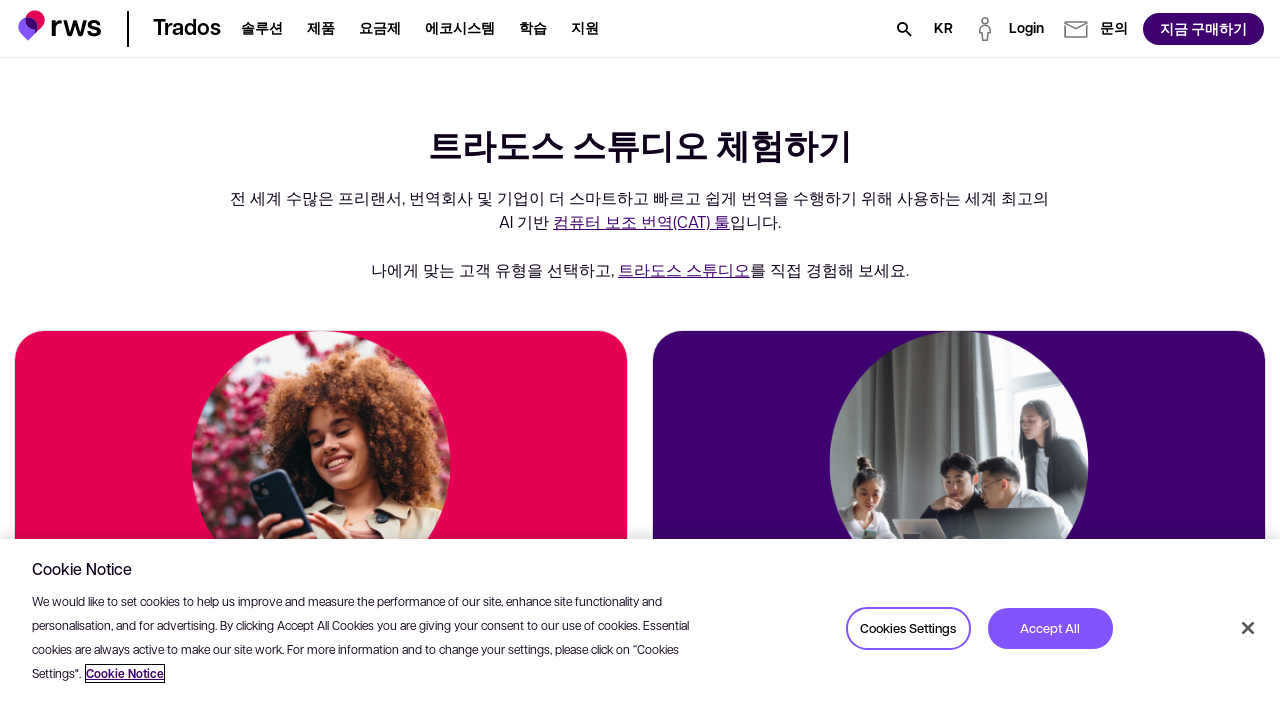

--- FILE ---
content_type: text/html; charset=utf-8
request_url: https://www.trados.com/kr/product/studio/trial/
body_size: 43018
content:

<!DOCTYPE html>
<html lang="ko-ko" dir="ltr">
<head>
    <script src="https://cdn.optimizely.com/js/5098497884553216.js"></script>
    <meta charset="utf-8" />
    <title>&#xD2B8;&#xB77C;&#xB3C4;&#xC2A4; &#xC2A4;&#xD29C;&#xB514;&#xC624; &#xCCB4;&#xD5D8;&#xD558;&#xAE30; | RWS</title>
    <meta name="description" content="&#xB098;&#xC5D0;&#xAC8C; &#xB9DE;&#xB294; &#xACE0;&#xAC1D; &#xC720;&#xD615;&#xC744; &#xC120;&#xD0DD;&#xD558;&#xACE0;, &#xD2B8;&#xB77C;&#xB3C4;&#xC2A4; &#xC2A4;&#xD29C;&#xB514;&#xC624;&#xB97C; &#xC9C1;&#xC811; &#xACBD;&#xD5D8;&#xD574; &#xBCF4;&#xC138;&#xC694;. &#xC790;&#xC138;&#xD788; &#xC54C;&#xC544;&#xBCF4;&#xC138;&#xC694;." />
    <meta name="viewport" content="width=device-width, initial-scale=1.0, minimum-scale=1.0, user-scalable=yes" />
    <meta http-equiv="X-UA-Compatible" content="IE=edge" />
    <meta name="version" content="28.0.1.3">

    <link rel="manifest" href="/manifest_trados.json" />
    <link rel="shortcut icon" sizes="16x16 32x32 48x48" href="/icons/favicon_trados.ico" type="image/x-icon">
    <link rel="icon" type="image/png" sizes="96x96" href="/icons/favicon-96x96_trados.png" />
    <link rel="apple-touch-icon" type="image/png" sizes="180x180" href="/icons/apple-touch-icon_trados.png" />
    <link rel="icon" type="image/svg+xml" sizes="any" href="/icons/favicon_trados.svg" />

        <meta name="robots" content="index, follow" />

        <meta name="bu" content="trados">

        <meta name="pillar" content="transform">




        <!-- GTM  - - BEGIN -->
        <script>
            (function (w, d, s, l, i) {
                w[l] = w[l] || []; w[l].push({
                    'gtm.start':
                        new Date().getTime(), event: 'gtm.js'
                }); var f = d.getElementsByTagName(s)[0],
                    j = d.createElement(s), dl = l != 'dataLayer' ? '&l=' + l : ''; j.async = true; j.src =
                        'https://www.googletagmanager.com/gtm.js?id=' + i + dl; f.parentNode.insertBefore(j, f);
            })(window, document, 'script', 'dataLayer', 'GTM-5FDBQQQ');
        </script>
        <!-- GTM - END -->
    <!-- Open Graph Tags - BEGIN -->
    <meta property="og:description" content="&#xB098;&#xC5D0;&#xAC8C; &#xB9DE;&#xB294; &#xACE0;&#xAC1D; &#xC720;&#xD615;&#xC744; &#xC120;&#xD0DD;&#xD558;&#xACE0;, &#xD2B8;&#xB77C;&#xB3C4;&#xC2A4; &#xC2A4;&#xD29C;&#xB514;&#xC624;&#xB97C; &#xC9C1;&#xC811; &#xACBD;&#xD5D8;&#xD574; &#xBCF4;&#xC138;&#xC694;. &#xC790;&#xC138;&#xD788; &#xC54C;&#xC544;&#xBCF4;&#xC138;&#xC694;." />
    <meta property="og:image" content="https://www.trados.com/media/kr/images/web-preview-socials_tcm239-208946.webp?v=20260114090154" />
    <meta property="og:title" content="&#xD2B8;&#xB77C;&#xB3C4;&#xC2A4; &#xC2A4;&#xD29C;&#xB514;&#xC624; &#xCCB4;&#xD5D8;&#xD558;&#xAE30; | RWS" />
    <meta property="og:type" content="website" />
    <meta property="og:url" content="https://www.trados.com/kr/product/studio/trial/" />
    <!-- Open Graph Tags - END -->
    <!-- Twitter Tags - BEGIN -->
    <meta name="twitter:image" content="https://www.trados.com/media/kr/images/web-preview-socials_tcm239-208946.webp?v=20260114090154" />
    <meta name="twitter:title" content="&#xD2B8;&#xB77C;&#xB3C4;&#xC2A4; &#xC2A4;&#xD29C;&#xB514;&#xC624; &#xCCB4;&#xD5D8;&#xD558;&#xAE30; | RWS" />
    <meta name="twitter:description" content="&#xB098;&#xC5D0;&#xAC8C; &#xB9DE;&#xB294; &#xACE0;&#xAC1D; &#xC720;&#xD615;&#xC744; &#xC120;&#xD0DD;&#xD558;&#xACE0;, &#xD2B8;&#xB77C;&#xB3C4;&#xC2A4; &#xC2A4;&#xD29C;&#xB514;&#xC624;&#xB97C; &#xC9C1;&#xC811; &#xACBD;&#xD5D8;&#xD574; &#xBCF4;&#xC138;&#xC694;. &#xC790;&#xC138;&#xD788; &#xC54C;&#xC544;&#xBCF4;&#xC138;&#xC694;." />
    <meta name="twitter:card" content="summary" />
    <!-- Twitter Tags - END -->
    <!-- OneTrust Cookies Consent Notice start for rws.com -->
    <script src="https://cdn.cookielaw.org/scripttemplates/otSDKStub.js" type="text/javascript" data-document-language="true" charset="UTF-8" data-domain-script="9dfa73ee-4014-4127-a51c-7e11a122d875"></script>
    <script>
        function OptanonWrapper() {
        }
    </script>
    <!-- OneTrust Cookies Consent Notice end for rws.com -->
    <!-- Link Rel Tags - BEGIN -->
    <link rel="canonical" href="https://www.trados.com/kr/product/studio/trial/">
        <link rel="alternate" href="https://www.trados.com/product/studio/trial/" hreflang="en-gb">
        <link rel="alternate" href="https://www.trados.com/de/product/studio/trial/" hreflang="de-de">
        <link rel="alternate" href="https://www.trados.com/fr/product/studio/trial/" hreflang="fr-fr">
        <link rel="alternate" href="https://www.trados.com/jp/product/studio/trial/" hreflang="ja-JP">
        <link rel="alternate" href="https://www.trados.com/cn/product/studio/trial/" hreflang="zh-CN">
        <link rel="alternate" href="https://www.trados.com/es/product/studio/trial/" hreflang="es-ES">
        <link rel="alternate" href="https://www.trados.com/it/product/studio/trial/" hreflang="it-it">
        <link rel="alternate" href="https://www.trados.com/kr/product/studio/trial/" hreflang="ko-KR">
    <!-- Link Rel Tags - END -->

    <link id="css-app" href="/css/app.min.css?v=20260114090154?v=20260114090154" rel="stylesheet"  />
<link id="css-modal" href="/css/components/modal.min.css?v=20260114090154?v=20260114090154" rel="stylesheet"  />
<link id="css-custom-navigation" href="/css/components/custom-navigation.min.css?v=20260114090154?v=20260114090154" rel="stylesheet"  />
<link id="css-related-content-with-image" href="/css/components/related-content-with-image.min.css?v=20260114090154?v=20260114090154" rel="stylesheet"  />
<link id="css-one-trust-site-footer" href="/css/components/one-trust-site-footer.min.css?v=20260114090154?v=20260114090154" rel="stylesheet"  />
<link id="css-hubspot-form-block" href="/css/components/hubspot-form-block.min.css?v=20260114090154?v=20260114090154" rel="stylesheet"  />
<link id="css-hubspot-form" href="/css/components/hubspot-form.min.css?v=20260114090154?v=20260114090154" rel="stylesheet"  />

    

    <!-- Adobe Font • Articulat CF -->
    <link rel="preload" href="https://use.typekit.net/zmj7uzc.css" as="style" onload="this.onload=null;this.rel='stylesheet'">
    <noscript><link rel="stylesheet" href="https://use.typekit.net/zmj7uzc.css"></noscript>
    <style>
        @font-face {
          font-family: "articulat-cf"; /* смотри в CSS Adobe */
          font-display: swap !important;
        }
    </style>

    


    <!-- dreamdata start -->
    <script type="text/plain" class="optanon-category-C0002">
        !function(){window.analytics||(window.analytics=[]),window.analytics.methods=["identify","track","trackLink","trackForm","trackClick","trackSubmit","page","pageview","ab","alias","ready","group","on","once","off"],window.analytics.factory=function(a){return function(){var t=Array.prototype.slice.call(arguments);return t.unshift(a),window.analytics.push(t),window.analytics}};for(var a=0;a<window.analytics.methods.length;a++){var t=window.analytics.methods[a];window.analytics[t]=window.analytics.factory(t)}analytics.load=function(a){if(!document.getElementById("dreamdata-analytics")){window.__DD_TEMP_ANALYTICS__=window.analytics;var t=document.createElement("script");t.async=!0,t.id="dreamdata-analytics",t.type="text/javascript",t.src="https://cdn.dreamdata.cloud/scripts/analytics/v1/dreamdata.min.js",t.addEventListener("load",function(t){if(analytics&&analytics.initialize)for(analytics.initialize({"Dreamdata.io":{apiKey:a}});window.__DD_TEMP_ANALYTICS__.length>0;){var i=window.__DD_TEMP_ANALYTICS__.shift(),n=i.shift();analytics[n]&&analytics[n].apply(analytics,i)}},!1);var i=document.getElementsByTagName("script")[0];i.parentNode.insertBefore(t,i)}},analytics.load("94bef611-3536-4332-b440-ccd58d3eeae0"),analytics.page()}();
    </script>
    <script type="text/plain" class="optanon-category-C0002">
        var script = document.createElement('script');
        script.async = 'true';
        script.id = 'dreamdata-form-identify';
        script.src = "https://cdn.dreamdata.cloud/scripts/identify-form/v1/identify-form.min.js";
        script.setAttribute('data-hubspot-forms', 'true');
        document.head.appendChild(script);
    </script>
    <!-- dreamdata end -->
</head>
<body data-page-id="220596">
    
<div class="accessibility-skip">
    <button data-target="#main" class="accessibility-skip__link" lang="ko-ko" aria-label="&#xBA54;&#xC778; &#xCF58;&#xD150;&#xCE20;&#xB85C; &#xAC74;&#xB108;&#xB6F0;&#xB824;&#xBA74; &#xC5D4;&#xD130; &#xD0A4;&#xB97C; &#xB204;&#xB974;&#xC138;&#xC694;">
        <span class="accessibility-skip-icon icon-section"></span>

        <span class="accessibility-skip-title">&#xBA54;&#xC778; &#xCF58;&#xD150;&#xCE20;&#xB85C; &#xAC74;&#xB108;&#xB6F0;&#xAE30;</span>

        <span class="accessibility-skip-icon icon-enter"></span>
    </button>
</div>



    <div class="page page--trados page--fullwidth">
        <section class="region__Header">
<header aria-label="main" class="header">



<nav class="custom_navigation custom_navigation--default">
  <div class="custom_navigation__outer " id="custom-navigation-fixed">
    <div class="custom_navigation__inner">
      <div class="inner-inherit">
        <div class="custom_navigation__main_logo">
              <a class="custom_navigation__main_link" role="button" aria-haspopup="false" href="/kr/">
    <img alt="Trados Logo" title="Trados Logo" class="custom_navigation__main_logo__image image--default " data-mime-type="image/svg&#x2B;xml" height="48" loading="eager" src="/media/kr/images/logo-rws-trados_tcm239-223919.svg?v=20260114090154" width="80" />
              </a>
        </div>

          <div class="custom_navigation__product_logo">
            <div class="custom_navigation__product_inner">
                <a class="custom_navigation__product_link custom_navigation__product_logo__link" role="button" aria-haspopup="false" href="/kr/">
                  <span class="text--node">Trados</span>
                </a>
            </div>
          </div>
      </div>

      <div class="custom_navigation__content">
          <div id="main-navigation-menu" class="menu__checkbox"></div>
          <button class="menu__button hideOnDesktop" data-checkbox-label-for="main-navigation-menu">
            <span class="menu__button__icon">
              <span class="sr-only">&#xBA54;&#xB274; &#xC5F4;&#xAE30;</span>
            </span>
          </button>

        <div class="custom_navigation__menu">
            <ul class="custom_navigation__menu_nav">
                    <li class="custom_navigation__menu_nav__item menu_item menu_item" data-level-one>
                        <div class="menu__checkbox" id="menu-item-level-one-0"></div>
                        <button data-checkbox-label-for="menu-item-level-one-0"
                                aria-haspopup="true" aria-expanded="false"
                                class="custom_navigation__menu__link arrow-link">
                          <span class="text--node">&#xC194;&#xB8E8;&#xC158;</span>
                        </button>

                        <div class="custom_navigation__menu_subnav_wrapper">
                          <ul class="custom_navigation__menu_subnav">
                            <li class="custom_navigation__menu_nav__item hideOnDesktop">
                              <div data-checkbox-label-for="menu-item-level-one-0" class="custom_navigation__menu__link back__link">
                                <span>&#xB4A4;&#xB85C;</span>
                              </div>
                            </li>

                            <li class="custom_navigation__menu_nav__item hideOnDesktop">
                              <span class="custom_navigation__menu__link level-label">
                                <span>&#xC194;&#xB8E8;&#xC158;</span>
                              </span>
                            </li>

                              <li class="custom_navigation__menu_nav__item" data-level-two>
                                  <div class="menu__checkbox" id="menu-item-level-two-0-0"></div>
                                  <div data-checkbox-label-for="menu-item-level-two-0-0"
                                       class="custom_navigation__menu__link arrow-link">
                                    <span>&#xAD00;&#xC2EC; &#xBD84;&#xC57C;</span>
                                  </div>

                                  <div class="custom_navigation__menu_subnav_wrapper">
                                    <ul class="custom_navigation__menu_subnav">
                                      <li class="custom_navigation__menu_nav__item hideOnDesktop">
                                        <div data-checkbox-label-for="menu-item-level-two-0-0"
                                             class="custom_navigation__menu__link back__link">
                                          <span>&#xB4A4;&#xB85C;</span>
                                        </div>
                                      </li>

                                      <li class="custom_navigation__menu_nav__item hideOnDesktop">
                                        <span class="custom_navigation__menu__link level-label">
                                          <span>&#xAD00;&#xC2EC; &#xBD84;&#xC57C;</span>
                                        </span>
                                      </li>

                                        <li class="custom_navigation__menu_nav__item "
                                            data-level-three>
                                              <a class="custom_navigation__menu__link " href="/kr/product/discover/AI-translation/">
                                                <span>
                                                  AI &#xBC88;&#xC5ED;

                                                </span>
                                              </a>
                                        </li>
                                        <li class="custom_navigation__menu_nav__item "
                                            data-level-three>
                                              <a class="custom_navigation__menu__link " href="/kr/ecosystem/language-weaver-for-trados/">
                                                <span>
                                                  &#xAE30;&#xACC4; &#xBC88;&#xC5ED;

                                                </span>
                                              </a>
                                        </li>
                                        <li class="custom_navigation__menu_nav__item "
                                            data-level-three>
                                              <a class="custom_navigation__menu__link " href="/kr/product/passolo/">
                                                <span>
                                                  &#xC18C;&#xD504;&#xD2B8;&#xC6E8;&#xC5B4; &#xB85C;&#xCEEC;&#xB77C;&#xC774;&#xC81C;&#xC774;&#xC158;

                                                </span>
                                              </a>
                                        </li>
                                    </ul>
                                  </div>
                              </li>
                              <li class="custom_navigation__menu_nav__item" data-level-two>
                                  <div class="menu__checkbox" id="menu-item-level-two-0-1"></div>
                                  <div data-checkbox-label-for="menu-item-level-two-0-1"
                                       class="custom_navigation__menu__link arrow-link">
                                    <span>&#xBE44;&#xC988;&#xB2C8;&#xC2A4;&#xBCC4;</span>
                                  </div>

                                  <div class="custom_navigation__menu_subnav_wrapper">
                                    <ul class="custom_navigation__menu_subnav">
                                      <li class="custom_navigation__menu_nav__item hideOnDesktop">
                                        <div data-checkbox-label-for="menu-item-level-two-0-1"
                                             class="custom_navigation__menu__link back__link">
                                          <span>&#xB4A4;&#xB85C;</span>
                                        </div>
                                      </li>

                                      <li class="custom_navigation__menu_nav__item hideOnDesktop">
                                        <span class="custom_navigation__menu__link level-label">
                                          <span>&#xBE44;&#xC988;&#xB2C8;&#xC2A4;&#xBCC4;</span>
                                        </span>
                                      </li>

                                        <li class="custom_navigation__menu_nav__item "
                                            data-level-three>
                                              <a class="custom_navigation__menu__link " href="/kr/solutions/customers/corporations/">
                                                <span>
                                                  &#xAE30;&#xC5C5;

                                                </span>
                                              </a>
                                        </li>
                                        <li class="custom_navigation__menu_nav__item "
                                            data-level-three>
                                              <a class="custom_navigation__menu__link " href="/kr/solutions/customers/public-sector/">
                                                <span>
                                                  &#xACF5;&#xACF5; &#xBD80;&#xBB38;

                                                </span>
                                              </a>
                                        </li>
                                        <li class="custom_navigation__menu_nav__item "
                                            data-level-three>
                                              <a class="custom_navigation__menu__link " href="/kr/solutions/customers/translation-agencies/">
                                                <span>
                                                  &#xBC88;&#xC5ED;&#xD68C;&#xC0AC;

                                                </span>
                                              </a>
                                        </li>
                                        <li class="custom_navigation__menu_nav__item "
                                            data-level-three>
                                              <a class="custom_navigation__menu__link " href="/kr/solutions/customers/freelance-translators/">
                                                <span>
                                                  &#xD504;&#xB9AC;&#xB79C;&#xC11C; &#xBC88;&#xC5ED;&#xAC00;

                                                </span>
                                              </a>
                                        </li>
                                    </ul>
                                  </div>
                              </li>
                              <li class="custom_navigation__menu_nav__item" data-level-two>
                                  <div class="menu__checkbox" id="menu-item-level-two-0-2"></div>
                                  <div data-checkbox-label-for="menu-item-level-two-0-2"
                                       class="custom_navigation__menu__link arrow-link">
                                    <span>&#xC5ED;&#xD560;&#xBCC4;</span>
                                  </div>

                                  <div class="custom_navigation__menu_subnav_wrapper">
                                    <ul class="custom_navigation__menu_subnav">
                                      <li class="custom_navigation__menu_nav__item hideOnDesktop">
                                        <div data-checkbox-label-for="menu-item-level-two-0-2"
                                             class="custom_navigation__menu__link back__link">
                                          <span>&#xB4A4;&#xB85C;</span>
                                        </div>
                                      </li>

                                      <li class="custom_navigation__menu_nav__item hideOnDesktop">
                                        <span class="custom_navigation__menu__link level-label">
                                          <span>&#xC5ED;&#xD560;&#xBCC4;</span>
                                        </span>
                                      </li>

                                        <li class="custom_navigation__menu_nav__item "
                                            data-level-three>
                                              <a class="custom_navigation__menu__link " href="/kr/solutions/role/content-owners/">
                                                <span>
                                                  &#xCF58;&#xD150;&#xCE20; &#xC18C;&#xC720;&#xC790;

                                                </span>
                                              </a>
                                        </li>
                                        <li class="custom_navigation__menu_nav__item "
                                            data-level-three>
                                              <a class="custom_navigation__menu__link " href="/kr/solutions/role/project-managers/">
                                                <span>
                                                  &#xD504;&#xB85C;&#xC81D;&#xD2B8; &#xB9E4;&#xB2C8;&#xC800;

                                                </span>
                                              </a>
                                        </li>
                                        <li class="custom_navigation__menu_nav__item "
                                            data-level-three>
                                              <a class="custom_navigation__menu__link " href="/kr/solutions/role/translators/">
                                                <span>
                                                  &#xBC88;&#xC5ED;&#xAC00;

                                                </span>
                                              </a>
                                        </li>
                                    </ul>
                                  </div>
                              </li>
                          </ul>
                        </div>
                    </li>
                    <li class="custom_navigation__menu_nav__item menu_item menu_item" data-level-one>
                        <div class="menu__checkbox" id="menu-item-level-one-1"></div>
                        <button data-checkbox-label-for="menu-item-level-one-1"
                                aria-haspopup="true" aria-expanded="false"
                                class="custom_navigation__menu__link arrow-link">
                          <span class="text--node">&#xC81C;&#xD488;</span>
                        </button>

                        <div class="custom_navigation__menu_subnav_wrapper">
                          <ul class="custom_navigation__menu_subnav">
                            <li class="custom_navigation__menu_nav__item hideOnDesktop">
                              <div data-checkbox-label-for="menu-item-level-one-1" class="custom_navigation__menu__link back__link">
                                <span>&#xB4A4;&#xB85C;</span>
                              </div>
                            </li>

                            <li class="custom_navigation__menu_nav__item hideOnDesktop">
                              <span class="custom_navigation__menu__link level-label">
                                <span>&#xC81C;&#xD488;</span>
                              </span>
                            </li>

                              <li class="custom_navigation__menu_nav__item" data-level-two>
                                  <div class="menu__checkbox" id="menu-item-level-two-1-0"></div>
                                  <div data-checkbox-label-for="menu-item-level-two-1-0"
                                       class="custom_navigation__menu__link arrow-link">
                                    <span>&#xC81C;&#xD488;</span>
                                  </div>

                                  <div class="custom_navigation__menu_subnav_wrapper">
                                    <ul class="custom_navigation__menu_subnav">
                                      <li class="custom_navigation__menu_nav__item hideOnDesktop">
                                        <div data-checkbox-label-for="menu-item-level-two-1-0"
                                             class="custom_navigation__menu__link back__link">
                                          <span>&#xB4A4;&#xB85C;</span>
                                        </div>
                                      </li>

                                      <li class="custom_navigation__menu_nav__item hideOnDesktop">
                                        <span class="custom_navigation__menu__link level-label">
                                          <span>&#xC81C;&#xD488;</span>
                                        </span>
                                      </li>

                                        <li class="custom_navigation__menu_nav__item "
                                            data-level-three>
                                              <a class="custom_navigation__menu__link " href="/kr/product/enterprise/">
                                                <span>
                                                  &#xD2B8;&#xB77C;&#xB3C4;&#xC2A4; &#xC5D4;&#xD130;&#xD504;&#xB77C;&#xC774;&#xC988;

                                                </span>
                                              </a>
                                        </li>
                                        <li class="custom_navigation__menu_nav__item "
                                            data-level-three>
                                              <a class="custom_navigation__menu__link " href="/kr/product/accelerate/">
                                                <span>
                                                  &#xD2B8;&#xB77C;&#xB3C4;&#xC2A4; &#xC561;&#xC140;&#xB7EC;&#xB808;&#xC774;&#xD2B8;

                                                </span>
                                              </a>
                                        </li>
                                        <li class="custom_navigation__menu_nav__item "
                                            data-level-three>
                                              <a class="custom_navigation__menu__link " href="/kr/product/team/">
                                                <span>
                                                  &#xD2B8;&#xB77C;&#xB3C4;&#xC2A4; &#xD300;

                                                </span>
                                              </a>
                                        </li>
                                        <li class="custom_navigation__menu_nav__item "
                                            data-level-three>
                                              <a class="custom_navigation__menu__link " href="/kr/product/ignite/">
                                                <span>
                                                  &#xD2B8;&#xB77C;&#xB3C4;&#xC2A4; &#xC774;&#xADF8;&#xB098;&#xC774;&#xD2B8;

                                                </span>
                                              </a>
                                        </li>
                                        <li class="custom_navigation__menu_nav__item "
                                            data-level-three>
                                              <a class="custom_navigation__menu__link " href="/kr/product/studio/">
                                                <span>
                                                  &#xD2B8;&#xB77C;&#xB3C4;&#xC2A4; &#xC2A4;&#xD29C;&#xB514;&#xC624;

                                                </span>
                                              </a>
                                        </li>
                                        <li class="custom_navigation__menu_nav__item "
                                            data-level-three>
                                              <a class="custom_navigation__menu__link " href="/kr/product/go/">
                                                <span>
                                                  &#xD2B8;&#xB77C;&#xB3C4;&#xC2A4; &#xACE0;(Trados Go)

                                                </span>
                                              </a>
                                        </li>
                                        <li class="custom_navigation__menu_nav__item "
                                            data-level-three>
                                              <a class="custom_navigation__menu__link " href="/kr/product/">
                                                <span>
                                                  &#xBAA8;&#xB4E0; &#xC81C;&#xD488; &#xBCF4;&#xAE30;

                                                </span>
                                              </a>
                                        </li>
                                    </ul>
                                  </div>
                              </li>
                              <li class="custom_navigation__menu_nav__item" data-level-two>
                                  <div class="menu__checkbox" id="menu-item-level-two-1-1"></div>
                                  <div data-checkbox-label-for="menu-item-level-two-1-1"
                                       class="custom_navigation__menu__link arrow-link">
                                    <span>&#xD3C9;&#xAC00;&#xD310;</span>
                                  </div>

                                  <div class="custom_navigation__menu_subnav_wrapper">
                                    <ul class="custom_navigation__menu_subnav">
                                      <li class="custom_navigation__menu_nav__item hideOnDesktop">
                                        <div data-checkbox-label-for="menu-item-level-two-1-1"
                                             class="custom_navigation__menu__link back__link">
                                          <span>&#xB4A4;&#xB85C;</span>
                                        </div>
                                      </li>

                                      <li class="custom_navigation__menu_nav__item hideOnDesktop">
                                        <span class="custom_navigation__menu__link level-label">
                                          <span>&#xD3C9;&#xAC00;&#xD310;</span>
                                        </span>
                                      </li>

                                        <li class="custom_navigation__menu_nav__item "
                                            data-level-three>
                                              <a class="custom_navigation__menu__link " href="/kr/product/enterprise/trial/">
                                                <span>
                                                  &#xD2B8;&#xB77C;&#xB3C4;&#xC2A4; &#xC5D4;&#xD130;&#xD504;&#xB77C;&#xC774;&#xC988;

                                                </span>
                                              </a>
                                        </li>
                                        <li class="custom_navigation__menu_nav__item "
                                            data-level-three>
                                              <a class="custom_navigation__menu__link " href="/kr/product/accelerate/trial/">
                                                <span>
                                                  &#xD2B8;&#xB77C;&#xB3C4;&#xC2A4; &#xC561;&#xC140;&#xB7EC;&#xB808;&#xC774;&#xD2B8;

                                                </span>
                                              </a>
                                        </li>
                                        <li class="custom_navigation__menu_nav__item "
                                            data-level-three>
                                              <a class="custom_navigation__menu__link " href="/kr/product/team/trial/">
                                                <span>
                                                  &#xD2B8;&#xB77C;&#xB3C4;&#xC2A4; &#xD300;

                                                </span>
                                              </a>
                                        </li>
                                        <li class="custom_navigation__menu_nav__item "
                                            data-level-three>
                                              <a class="custom_navigation__menu__link " href="/kr/product/ignite/trial/">
                                                <span>
                                                  &#xD2B8;&#xB77C;&#xB3C4;&#xC2A4; &#xC774;&#xADF8;&#xB098;&#xC774;&#xD2B8;

                                                </span>
                                              </a>
                                        </li>
                                        <li class="custom_navigation__menu_nav__item "
                                            data-level-three>
                                              <a class="custom_navigation__menu__link " href="/kr/product/studio/trial/">
                                                <span>
                                                  &#xD2B8;&#xB77C;&#xB3C4;&#xC2A4; &#xC2A4;&#xD29C;&#xB514;&#xC624;

                                                </span>
                                              </a>
                                        </li>
                                        <li class="custom_navigation__menu_nav__item "
                                            data-level-three>
                                              <a class="custom_navigation__menu__link " href="/kr/product/go/trial/">
                                                <span>
                                                  &#xD2B8;&#xB77C;&#xB3C4;&#xC2A4; &#xACE0;(Trados Go)

                                                </span>
                                              </a>
                                        </li>
                                        <li class="custom_navigation__menu_nav__item "
                                            data-level-three>
                                              <a class="custom_navigation__menu__link " href="/kr/pricing/">
                                                <span>
                                                  &#xBAA8;&#xB4E0; &#xC694;&#xAE08;&#xC81C; &#xBC0F; &#xAC00;&#xACA9; &#xBCF4;&#xAE30;

                                                </span>
                                              </a>
                                        </li>
                                    </ul>
                                  </div>
                              </li>
                              <li class="custom_navigation__menu_nav__item" data-level-two>
                                  <div class="menu__checkbox" id="menu-item-level-two-1-2"></div>
                                  <div data-checkbox-label-for="menu-item-level-two-1-2"
                                       class="custom_navigation__menu__link arrow-link">
                                    <span>&#xAE30;&#xB2A5;</span>
                                  </div>

                                  <div class="custom_navigation__menu_subnav_wrapper">
                                    <ul class="custom_navigation__menu_subnav">
                                      <li class="custom_navigation__menu_nav__item hideOnDesktop">
                                        <div data-checkbox-label-for="menu-item-level-two-1-2"
                                             class="custom_navigation__menu__link back__link">
                                          <span>&#xB4A4;&#xB85C;</span>
                                        </div>
                                      </li>

                                      <li class="custom_navigation__menu_nav__item hideOnDesktop">
                                        <span class="custom_navigation__menu__link level-label">
                                          <span>&#xAE30;&#xB2A5;</span>
                                        </span>
                                      </li>

                                        <li class="custom_navigation__menu_nav__item "
                                            data-level-three>
                                              <a class="custom_navigation__menu__link " href="/kr/product/features/">
                                                <span>
                                                  &#xC2A4;&#xB9C8;&#xD2B8; &#xCF58;&#xD150;&#xCE20; &#xCEE4;&#xB125;&#xD130;

                                                </span>
                                              </a>
                                        </li>
                                        <li class="custom_navigation__menu_nav__item "
                                            data-level-three>
                                              <a class="custom_navigation__menu__link " href="/kr/product/features/">
                                                <span>
                                                  &#xC0DD;&#xC131;&#xD615; &#xBC88;&#xC5ED;

                                                </span>
                                              </a>
                                        </li>
                                        <li class="custom_navigation__menu_nav__item "
                                            data-level-three>
                                              <a class="custom_navigation__menu__link " href="/kr/product/features/">
                                                <span>
                                                  &#xC2E4;&#xC2DC;&#xAC04; &#xBBF8;&#xB9AC;&#xBCF4;&#xAE30;

                                                </span>
                                              </a>
                                        </li>
                                        <li class="custom_navigation__menu_nav__item "
                                            data-level-three>
                                              <a class="custom_navigation__menu__link " href="/kr/product/features/">
                                                <span>
                                                  &#xC6CC;&#xD06C;&#xD50C;&#xB85C; &#xD3B8;&#xC9D1;&#xAE30;

                                                </span>
                                              </a>
                                        </li>
                                        <li class="custom_navigation__menu_nav__item "
                                            data-level-three>
                                              <a class="custom_navigation__menu__link " href="/kr/product/features/">
                                                <span>
                                                  &#xBAA8;&#xB4E0; &#xAE30;&#xB2A5; &#xBCF4;&#xAE30;

                                                </span>
                                              </a>
                                        </li>
                                    </ul>
                                  </div>
                              </li>
                          </ul>
                        </div>
                    </li>
                    <li class="custom_navigation__menu_nav__item menu_item menu_item" data-level-one>
                        <a role="button" aria-haspopup="true" aria-expanded="false" class="custom_navigation__menu__link link--default" href="/kr/pricing/">
                          <span class="text--node">&#xC694;&#xAE08;&#xC81C;</span>
                        </a>

                        <div class="custom_navigation__menu_subnav_wrapper">
                          <ul class="custom_navigation__menu_subnav">
                            <li class="custom_navigation__menu_nav__item hideOnDesktop">
                              <div data-checkbox-label-for="menu-item-level-one-2" class="custom_navigation__menu__link back__link">
                                <span>&#xB4A4;&#xB85C;</span>
                              </div>
                            </li>

                            <li class="custom_navigation__menu_nav__item hideOnDesktop">
                              <span class="custom_navigation__menu__link level-label">
                                <span>&#xC694;&#xAE08;&#xC81C;</span>
                              </span>
                            </li>

                              <li class="custom_navigation__menu_nav__item" data-level-two>
                                  <div class="menu__checkbox" id="menu-item-level-two-2-0"></div>
                                  <div data-checkbox-label-for="menu-item-level-two-2-0"
                                       class="custom_navigation__menu__link arrow-link">
                                    <span>&#xBE44;&#xC988;&#xB2C8;&#xC2A4;&#xBCC4;</span>
                                  </div>

                                  <div class="custom_navigation__menu_subnav_wrapper">
                                    <ul class="custom_navigation__menu_subnav">
                                      <li class="custom_navigation__menu_nav__item hideOnDesktop">
                                        <div data-checkbox-label-for="menu-item-level-two-2-0"
                                             class="custom_navigation__menu__link back__link">
                                          <span>&#xB4A4;&#xB85C;</span>
                                        </div>
                                      </li>

                                      <li class="custom_navigation__menu_nav__item hideOnDesktop">
                                        <span class="custom_navigation__menu__link level-label">
                                          <span>&#xBE44;&#xC988;&#xB2C8;&#xC2A4;&#xBCC4;</span>
                                        </span>
                                      </li>

                                        <li class="custom_navigation__menu_nav__item "
                                            data-level-three>
                                              <a class="custom_navigation__menu__link " href="/kr/pricing/freelance-translators/">
                                                <span>
                                                  &#xD504;&#xB9AC;&#xB79C;&#xC11C; &#xBC88;&#xC5ED;&#xAC00;

                                                </span>
                                              </a>
                                        </li>
                                        <li class="custom_navigation__menu_nav__item "
                                            data-level-three>
                                              <a class="custom_navigation__menu__link " href="/kr/pricing/translation-agencies/">
                                                <span>
                                                  &#xBC88;&#xC5ED;&#xD68C;&#xC0AC;

                                                </span>
                                              </a>
                                        </li>
                                        <li class="custom_navigation__menu_nav__item "
                                            data-level-three>
                                              <a class="custom_navigation__menu__link " href="/kr/pricing/corporations/">
                                                <span>
                                                  &#xAE30;&#xC5C5;

                                                </span>
                                              </a>
                                        </li>
                                    </ul>
                                  </div>
                              </li>
                          </ul>
                        </div>
                    </li>
                    <li class="custom_navigation__menu_nav__item menu_item menu_item" data-level-one>
                        <a role="button" aria-haspopup="true" aria-expanded="false" class="custom_navigation__menu__link link--default" href="/kr/ecosystem/">
                          <span class="text--node">&#xC5D0;&#xCF54;&#xC2DC;&#xC2A4;&#xD15C;</span>
                        </a>

                        <div class="custom_navigation__menu_subnav_wrapper">
                          <ul class="custom_navigation__menu_subnav">
                            <li class="custom_navigation__menu_nav__item hideOnDesktop">
                              <div data-checkbox-label-for="menu-item-level-one-3" class="custom_navigation__menu__link back__link">
                                <span>&#xB4A4;&#xB85C;</span>
                              </div>
                            </li>

                            <li class="custom_navigation__menu_nav__item hideOnDesktop">
                              <span class="custom_navigation__menu__link level-label">
                                <span>&#xC5D0;&#xCF54;&#xC2DC;&#xC2A4;&#xD15C;</span>
                              </span>
                            </li>

                              <li class="custom_navigation__menu_nav__item" data-level-two>
                                  <div class="menu__checkbox" id="menu-item-level-two-3-0"></div>
                                  <div data-checkbox-label-for="menu-item-level-two-3-0"
                                       class="custom_navigation__menu__link arrow-link">
                                    <span>&#xD50C;&#xB7AB;&#xD3FC;</span>
                                  </div>

                                  <div class="custom_navigation__menu_subnav_wrapper">
                                    <ul class="custom_navigation__menu_subnav">
                                      <li class="custom_navigation__menu_nav__item hideOnDesktop">
                                        <div data-checkbox-label-for="menu-item-level-two-3-0"
                                             class="custom_navigation__menu__link back__link">
                                          <span>&#xB4A4;&#xB85C;</span>
                                        </div>
                                      </li>

                                      <li class="custom_navigation__menu_nav__item hideOnDesktop">
                                        <span class="custom_navigation__menu__link level-label">
                                          <span>&#xD50C;&#xB7AB;&#xD3FC;</span>
                                        </span>
                                      </li>

                                        <li class="custom_navigation__menu_nav__item "
                                            data-level-three>
                                              <a class="custom_navigation__menu__link " href="/kr/ecosystem/language-cloud/">
                                                <span>
                                                  RWS &#xB7AD;&#xADC0;&#xC9C0; &#xD074;&#xB77C;&#xC6B0;&#xB4DC;

                                                </span>
                                              </a>
                                        </li>
                                        <li class="custom_navigation__menu_nav__item "
                                            data-level-three>
                                              <a class="custom_navigation__menu__link custom_navigation__menu_nav__link_external" href="https://appstore.rws.com/" target="_blank">
                                                <span>
                                                  RWS &#xC571;&#xC2A4;&#xD1A0;&#xC5B4;

                                                    <span class="external__icon icon--launch"></span>
                                                </span>
                                              </a>
                                        </li>
                                        <li class="custom_navigation__menu_nav__item "
                                            data-level-three>
                                              <a class="custom_navigation__menu__link " href="/kr/ecosystem/security-by-design/">
                                                <span>
                                                  &#xBCF4;&#xC548;

                                                </span>
                                              </a>
                                        </li>
                                        <li class="custom_navigation__menu_nav__item "
                                            data-level-three>
                                              <a class="custom_navigation__menu__link " href="/kr/ecosystem/scalability/">
                                                <span>
                                                  &#xD655;&#xC7A5;&#xC131;

                                                </span>
                                              </a>
                                        </li>
                                    </ul>
                                  </div>
                              </li>
                              <li class="custom_navigation__menu_nav__item" data-level-two>
                                  <div class="menu__checkbox" id="menu-item-level-two-3-1"></div>
                                  <div data-checkbox-label-for="menu-item-level-two-3-1"
                                       class="custom_navigation__menu__link arrow-link">
                                    <span>&#xD30C;&#xD2B8;&#xB108;</span>
                                  </div>

                                  <div class="custom_navigation__menu_subnav_wrapper">
                                    <ul class="custom_navigation__menu_subnav">
                                      <li class="custom_navigation__menu_nav__item hideOnDesktop">
                                        <div data-checkbox-label-for="menu-item-level-two-3-1"
                                             class="custom_navigation__menu__link back__link">
                                          <span>&#xB4A4;&#xB85C;</span>
                                        </div>
                                      </li>

                                      <li class="custom_navigation__menu_nav__item hideOnDesktop">
                                        <span class="custom_navigation__menu__link level-label">
                                          <span>&#xD30C;&#xD2B8;&#xB108;</span>
                                        </span>
                                      </li>

                                        <li class="custom_navigation__menu_nav__item "
                                            data-level-three>
                                              <a class="custom_navigation__menu__link " href="/kr/partners/association/">
                                                <span>
                                                  &#xD611;&#xD68C;

                                                </span>
                                              </a>
                                        </li>
                                        <li class="custom_navigation__menu_nav__item "
                                            data-level-three>
                                              <a class="custom_navigation__menu__link " href="/kr/partners/technology/">
                                                <span>
                                                  &#xAE30;&#xC220; &#xD30C;&#xD2B8;&#xB108;

                                                </span>
                                              </a>
                                        </li>
                                        <li class="custom_navigation__menu_nav__item "
                                            data-level-three>
                                              <a class="custom_navigation__menu__link " href="/kr/partners/lsp/">
                                                <span>
                                                  &#xBC88;&#xC5ED;&#xD68C;&#xC0AC; &#xD30C;&#xD2B8;&#xB108;

                                                </span>
                                              </a>
                                        </li>
                                        <li class="custom_navigation__menu_nav__item "
                                            data-level-three>
                                              <a class="custom_navigation__menu__link " href="/kr/partners/training-centers/">
                                                <span>
                                                  &#xAD50;&#xC721; &#xC13C;&#xD130;

                                                </span>
                                              </a>
                                        </li>
                                        <li class="custom_navigation__menu_nav__item "
                                            data-level-three>
                                              <a class="custom_navigation__menu__link " href="/kr/partners/resellers/">
                                                <span>
                                                  &#xB9AC;&#xC140;&#xB7EC;

                                                </span>
                                              </a>
                                        </li>
                                    </ul>
                                  </div>
                              </li>
                              <li class="custom_navigation__menu_nav__item" data-level-two>
                                  <div class="menu__checkbox" id="menu-item-level-two-3-2"></div>
                                  <div data-checkbox-label-for="menu-item-level-two-3-2"
                                       class="custom_navigation__menu__link arrow-link">
                                    <span>&#xD1B5;&#xD569;</span>
                                  </div>

                                  <div class="custom_navigation__menu_subnav_wrapper">
                                    <ul class="custom_navigation__menu_subnav">
                                      <li class="custom_navigation__menu_nav__item hideOnDesktop">
                                        <div data-checkbox-label-for="menu-item-level-two-3-2"
                                             class="custom_navigation__menu__link back__link">
                                          <span>&#xB4A4;&#xB85C;</span>
                                        </div>
                                      </li>

                                      <li class="custom_navigation__menu_nav__item hideOnDesktop">
                                        <span class="custom_navigation__menu__link level-label">
                                          <span>&#xD1B5;&#xD569;</span>
                                        </span>
                                      </li>

                                        <li class="custom_navigation__menu_nav__item "
                                            data-level-three>
                                              <a class="custom_navigation__menu__link " href="/kr/integrations/connectors/">
                                                <span>
                                                  &#xCEE4;&#xB125;&#xD130;

                                                </span>
                                              </a>
                                        </li>
                                        <li class="custom_navigation__menu_nav__item "
                                            data-level-three>
                                              <a class="custom_navigation__menu__link custom_navigation__menu_nav__link_external" href="https://developers.rws.com/" target="_blank">
                                                <span>
                                                  &#xAC1C;&#xBC1C;&#xC790;

                                                    <span class="external__icon icon--launch"></span>
                                                </span>
                                              </a>
                                        </li>
                                    </ul>
                                  </div>
                              </li>
                          </ul>
                        </div>
                    </li>
                    <li class="custom_navigation__menu_nav__item menu_item menu_item" data-level-one>
                        <a role="button" aria-haspopup="true" aria-expanded="false" class="custom_navigation__menu__link link--default" href="/kr/learning/">
                          <span class="text--node">&#xD559;&#xC2B5;</span>
                        </a>

                        <div class="custom_navigation__menu_subnav_wrapper">
                          <ul class="custom_navigation__menu_subnav">
                            <li class="custom_navigation__menu_nav__item hideOnDesktop">
                              <div data-checkbox-label-for="menu-item-level-one-4" class="custom_navigation__menu__link back__link">
                                <span>&#xB4A4;&#xB85C;</span>
                              </div>
                            </li>

                            <li class="custom_navigation__menu_nav__item hideOnDesktop">
                              <span class="custom_navigation__menu__link level-label">
                                <span>&#xD559;&#xC2B5;</span>
                              </span>
                            </li>

                              <li class="custom_navigation__menu_nav__item" data-level-two>
                                  <div class="menu__checkbox" id="menu-item-level-two-4-0"></div>
                                  <div data-checkbox-label-for="menu-item-level-two-4-0"
                                       class="custom_navigation__menu__link arrow-link">
                                    <span>&#xC8FC;&#xC81C;</span>
                                  </div>

                                  <div class="custom_navigation__menu_subnav_wrapper">
                                    <ul class="custom_navigation__menu_subnav">
                                      <li class="custom_navigation__menu_nav__item hideOnDesktop">
                                        <div data-checkbox-label-for="menu-item-level-two-4-0"
                                             class="custom_navigation__menu__link back__link">
                                          <span>&#xB4A4;&#xB85C;</span>
                                        </div>
                                      </li>

                                      <li class="custom_navigation__menu_nav__item hideOnDesktop">
                                        <span class="custom_navigation__menu__link level-label">
                                          <span>&#xC8FC;&#xC81C;</span>
                                        </span>
                                      </li>

                                        <li class="custom_navigation__menu_nav__item "
                                            data-level-three>
                                              <a class="custom_navigation__menu__link " href="/kr/learning/topic/generative-AI/">
                                                <span>
                                                  &#xC0DD;&#xC131;&#xD615; AI

                                                </span>
                                              </a>
                                        </li>
                                        <li class="custom_navigation__menu_nav__item "
                                            data-level-three>
                                              <a class="custom_navigation__menu__link " href="/kr/learning/topic/translation-management/">
                                                <span>
                                                  &#xBC88;&#xC5ED; &#xAD00;&#xB9AC;

                                                </span>
                                              </a>
                                        </li>
                                        <li class="custom_navigation__menu_nav__item "
                                            data-level-three>
                                              <a class="custom_navigation__menu__link " href="/kr/learning/topic/translation-collaboration/">
                                                <span>
                                                  &#xBC88;&#xC5ED; &#xD611;&#xC5C5;

                                                </span>
                                              </a>
                                        </li>
                                        <li class="custom_navigation__menu_nav__item "
                                            data-level-three>
                                              <a class="custom_navigation__menu__link " href="/kr/learning/topic/translation-productivity/">
                                                <span>
                                                  &#xBC88;&#xC5ED; &#xC0DD;&#xC0B0;&#xC131;

                                                </span>
                                              </a>
                                        </li>
                                        <li class="custom_navigation__menu_nav__item "
                                            data-level-three>
                                              <a class="custom_navigation__menu__link " href="/kr/learning/topic/">
                                                <span>
                                                  &#xBAA8;&#xB4E0; &#xC8FC;&#xC81C; &#xBCF4;&#xAE30;

                                                </span>
                                              </a>
                                        </li>
                                    </ul>
                                  </div>
                              </li>
                              <li class="custom_navigation__menu_nav__item" data-level-two>
                                  <div class="menu__checkbox" id="menu-item-level-two-4-1"></div>
                                  <div data-checkbox-label-for="menu-item-level-two-4-1"
                                       class="custom_navigation__menu__link arrow-link">
                                    <span>&#xB9AC;&#xC18C;&#xC2A4;</span>
                                  </div>

                                  <div class="custom_navigation__menu_subnav_wrapper">
                                    <ul class="custom_navigation__menu_subnav">
                                      <li class="custom_navigation__menu_nav__item hideOnDesktop">
                                        <div data-checkbox-label-for="menu-item-level-two-4-1"
                                             class="custom_navigation__menu__link back__link">
                                          <span>&#xB4A4;&#xB85C;</span>
                                        </div>
                                      </li>

                                      <li class="custom_navigation__menu_nav__item hideOnDesktop">
                                        <span class="custom_navigation__menu__link level-label">
                                          <span>&#xB9AC;&#xC18C;&#xC2A4;</span>
                                        </span>
                                      </li>

                                        <li class="custom_navigation__menu_nav__item "
                                            data-level-three>
                                              <a class="custom_navigation__menu__link " href="/resources/?take=9&amp;primaryResourceType=CustomerStories">
                                                <span>
                                                  &#xC0AC;&#xB840; &#xC5F0;&#xAD6C;

                                                </span>
                                              </a>
                                        </li>
                                        <li class="custom_navigation__menu_nav__item "
                                            data-level-three>
                                              <a class="custom_navigation__menu__link " href="/kr/blog/">
                                                <span>
                                                  &#xBE14;&#xB85C;&#xADF8;

                                                </span>
                                              </a>
                                        </li>
                                        <li class="custom_navigation__menu_nav__item "
                                            data-level-three>
                                              <a class="custom_navigation__menu__link " href="/blog/?take=9&amp;primaryTopic=Product%20News">
                                                <span>
                                                  &#xC81C;&#xD488; &#xC5C5;&#xB370;&#xC774;&#xD2B8;

                                                </span>
                                              </a>
                                        </li>
                                        <li class="custom_navigation__menu_nav__item "
                                            data-level-three>
                                              <a class="custom_navigation__menu__link " href="/kr/product/faq/">
                                                <span>
                                                  FAQ

                                                </span>
                                              </a>
                                        </li>
                                        <li class="custom_navigation__menu_nav__item "
                                            data-level-three>
                                              <a class="custom_navigation__menu__link " href="/kr/resources/">
                                                <span>
                                                  &#xBAA8;&#xB4E0; &#xB9AC;&#xC18C;&#xC2A4; &#xBCF4;&#xAE30;

                                                </span>
                                              </a>
                                        </li>
                                    </ul>
                                  </div>
                              </li>
                              <li class="custom_navigation__menu_nav__item" data-level-two>
                                  <div class="menu__checkbox" id="menu-item-level-two-4-2"></div>
                                  <div data-checkbox-label-for="menu-item-level-two-4-2"
                                       class="custom_navigation__menu__link arrow-link">
                                    <span>&#xC774;&#xBCA4;&#xD2B8;</span>
                                  </div>

                                  <div class="custom_navigation__menu_subnav_wrapper">
                                    <ul class="custom_navigation__menu_subnav">
                                      <li class="custom_navigation__menu_nav__item hideOnDesktop">
                                        <div data-checkbox-label-for="menu-item-level-two-4-2"
                                             class="custom_navigation__menu__link back__link">
                                          <span>&#xB4A4;&#xB85C;</span>
                                        </div>
                                      </li>

                                      <li class="custom_navigation__menu_nav__item hideOnDesktop">
                                        <span class="custom_navigation__menu__link level-label">
                                          <span>&#xC774;&#xBCA4;&#xD2B8;</span>
                                        </span>
                                      </li>

                                        <li class="custom_navigation__menu_nav__item "
                                            data-level-three>
                                              <a class="custom_navigation__menu__link " href="/kr/events/elevate/">
                                                <span>
                                                  ELEVATE

                                                </span>
                                              </a>
                                        </li>
                                        <li class="custom_navigation__menu_nav__item "
                                            data-level-three>
                                              <a class="custom_navigation__menu__link " href="/kr/events/live-and-virtual/">
                                                <span>
                                                  &#xB77C;&#xC774;&#xBE0C; &#xBC0F; &#xC628;&#xB77C;&#xC778; &#xC774;&#xBCA4;&#xD2B8;

                                                </span>
                                              </a>
                                        </li>
                                        <li class="custom_navigation__menu_nav__item "
                                            data-level-three>
                                              <a class="custom_navigation__menu__link " href="/kr/events/webinars/">
                                                <span>
                                                  &#xC608;&#xC815;&#xB41C; &#xC6E8;&#xBE44;&#xB098;

                                                </span>
                                              </a>
                                        </li>
                                        <li class="custom_navigation__menu_nav__item "
                                            data-level-three>
                                              <a class="custom_navigation__menu__link " href="/kr/events/recorded-webinars/">
                                                <span>
                                                  &#xB179;&#xD654;&#xB41C; &#xC6E8;&#xBE44;&#xB098;

                                                </span>
                                              </a>
                                        </li>
                                    </ul>
                                  </div>
                              </li>
                              <li class="custom_navigation__menu_nav__item" data-level-two>
                                  <div class="menu__checkbox" id="menu-item-level-two-4-3"></div>
                                  <div data-checkbox-label-for="menu-item-level-two-4-3"
                                       class="custom_navigation__menu__link arrow-link">
                                    <span>&#xAD50;&#xC721;</span>
                                  </div>

                                  <div class="custom_navigation__menu_subnav_wrapper">
                                    <ul class="custom_navigation__menu_subnav">
                                      <li class="custom_navigation__menu_nav__item hideOnDesktop">
                                        <div data-checkbox-label-for="menu-item-level-two-4-3"
                                             class="custom_navigation__menu__link back__link">
                                          <span>&#xB4A4;&#xB85C;</span>
                                        </div>
                                      </li>

                                      <li class="custom_navigation__menu_nav__item hideOnDesktop">
                                        <span class="custom_navigation__menu__link level-label">
                                          <span>&#xAD50;&#xC721;</span>
                                        </span>
                                      </li>

                                        <li class="custom_navigation__menu_nav__item "
                                            data-level-three>
                                              <a class="custom_navigation__menu__link " href="/kr/training/elearning/">
                                                <span>
                                                  e&#xB7EC;&#xB2DD;

                                                </span>
                                              </a>
                                        </li>
                                        <li class="custom_navigation__menu_nav__item "
                                            data-level-three>
                                              <a class="custom_navigation__menu__link " href="/kr/training/certification/">
                                                <span>
                                                  &#xD2B8;&#xB77C;&#xB3C4;&#xC2A4; &#xC778;&#xC99D;&#xC11C;

                                                </span>
                                              </a>
                                        </li>
                                        <li class="custom_navigation__menu_nav__item "
                                            data-level-three>
                                              <a class="custom_navigation__menu__link " href="/kr/training/trainer-led/">
                                                <span>
                                                  &#xAC15;&#xC0AC; &#xC9C4;&#xD589;

                                                </span>
                                              </a>
                                        </li>
                                        <li class="custom_navigation__menu_nav__item "
                                            data-level-three>
                                              <a class="custom_navigation__menu__link " href="/kr/training/">
                                                <span>
                                                  &#xBAA8;&#xB4E0; &#xAD50;&#xC721; &#xBCF4;&#xAE30;

                                                </span>
                                              </a>
                                        </li>
                                    </ul>
                                  </div>
                              </li>
                              <li class="custom_navigation__menu_nav__item" data-level-two>
                                  <div class="menu__checkbox" id="menu-item-level-two-4-4"></div>
                                  <div data-checkbox-label-for="menu-item-level-two-4-4"
                                       class="custom_navigation__menu__link arrow-link">
                                    <span>RWS &#xCEA0;&#xD37C;&#xC2A4;</span>
                                  </div>

                                  <div class="custom_navigation__menu_subnav_wrapper">
                                    <ul class="custom_navigation__menu_subnav">
                                      <li class="custom_navigation__menu_nav__item hideOnDesktop">
                                        <div data-checkbox-label-for="menu-item-level-two-4-4"
                                             class="custom_navigation__menu__link back__link">
                                          <span>&#xB4A4;&#xB85C;</span>
                                        </div>
                                      </li>

                                      <li class="custom_navigation__menu_nav__item hideOnDesktop">
                                        <span class="custom_navigation__menu__link level-label">
                                          <span>RWS &#xCEA0;&#xD37C;&#xC2A4;</span>
                                        </span>
                                      </li>

                                        <li class="custom_navigation__menu_nav__item "
                                            data-level-three>
                                              <a class="custom_navigation__menu__link custom_navigation__menu_nav__link_external" href="https://www.rws.com/about/careers/rws-campus/technology/" target="_blank">
                                                <span>
                                                  &#xB300;&#xD559;

                                                    <span class="external__icon icon--launch"></span>
                                                </span>
                                              </a>
                                        </li>
                                        <li class="custom_navigation__menu_nav__item "
                                            data-level-three>
                                              <a class="custom_navigation__menu__link custom_navigation__menu_nav__link_external" href="https://www.rws.com/about/careers/rws-campus/students/" target="_blank">
                                                <span>
                                                  &#xD559;&#xC0DD;

                                                    <span class="external__icon icon--launch"></span>
                                                </span>
                                              </a>
                                        </li>
                                        <li class="custom_navigation__menu_nav__item "
                                            data-level-three>
                                              <a class="custom_navigation__menu__link custom_navigation__menu_nav__link_external" href="https://www.rws.com/about/careers/rws-campus/internships/" target="_blank">
                                                <span>
                                                  &#xC778;&#xD134;&#xC2ED;

                                                    <span class="external__icon icon--launch"></span>
                                                </span>
                                              </a>
                                        </li>
                                        <li class="custom_navigation__menu_nav__item "
                                            data-level-three>
                                              <a class="custom_navigation__menu__link " href="/kr/partners/academic-partners/">
                                                <span>
                                                  &#xAD50;&#xC721; &#xD30C;&#xD2B8;&#xB108;

                                                </span>
                                              </a>
                                        </li>
                                    </ul>
                                  </div>
                              </li>
                          </ul>
                        </div>
                    </li>
                    <li class="custom_navigation__menu_nav__item menu_item menu_item" data-level-one>
                        <a role="button" aria-haspopup="true" aria-expanded="false" class="custom_navigation__menu__link link--default" href="/kr/support/">
                          <span class="text--node">&#xC9C0;&#xC6D0;</span>
                        </a>

                        <div class="custom_navigation__menu_subnav_wrapper">
                          <ul class="custom_navigation__menu_subnav">
                            <li class="custom_navigation__menu_nav__item hideOnDesktop">
                              <div data-checkbox-label-for="menu-item-level-one-5" class="custom_navigation__menu__link back__link">
                                <span>&#xB4A4;&#xB85C;</span>
                              </div>
                            </li>

                            <li class="custom_navigation__menu_nav__item hideOnDesktop">
                              <span class="custom_navigation__menu__link level-label">
                                <span>&#xC9C0;&#xC6D0;</span>
                              </span>
                            </li>

                              <li class="custom_navigation__menu_nav__item" data-level-two>
                                  <div class="menu__checkbox" id="menu-item-level-two-5-0"></div>
                                  <div data-checkbox-label-for="menu-item-level-two-5-0"
                                       class="custom_navigation__menu__link arrow-link">
                                    <span>&#xC9C0;&#xC6D0;</span>
                                  </div>

                                  <div class="custom_navigation__menu_subnav_wrapper">
                                    <ul class="custom_navigation__menu_subnav">
                                      <li class="custom_navigation__menu_nav__item hideOnDesktop">
                                        <div data-checkbox-label-for="menu-item-level-two-5-0"
                                             class="custom_navigation__menu__link back__link">
                                          <span>&#xB4A4;&#xB85C;</span>
                                        </div>
                                      </li>

                                      <li class="custom_navigation__menu_nav__item hideOnDesktop">
                                        <span class="custom_navigation__menu__link level-label">
                                          <span>&#xC9C0;&#xC6D0;</span>
                                        </span>
                                      </li>

                                        <li class="custom_navigation__menu_nav__item "
                                            data-level-three>
                                              <a class="custom_navigation__menu__link " href="/kr/support/">
                                                <span>
                                                  &#xC9C0;&#xC6D0; &#xBC0F; &#xC720;&#xC9C0; &#xAD00;&#xB9AC;

                                                </span>
                                              </a>
                                        </li>
                                        <li class="custom_navigation__menu_nav__item "
                                            data-level-three>
                                              <a class="custom_navigation__menu__link custom_navigation__menu_nav__link_external" href="https://gateway.sdl.com/" target="_blank">
                                                <span>
                                                  &#xAE30;&#xC220; &#xC790;&#xB8CC;

                                                    <span class="external__icon icon--launch"></span>
                                                </span>
                                              </a>
                                        </li>
                                        <li class="custom_navigation__menu_nav__item "
                                            data-level-three>
                                              <a class="custom_navigation__menu__link custom_navigation__menu_nav__link_external" href="https://gateway.sdl.com/CommunityFeedback?flow=gateway" target="_blank">
                                                <span>
                                                  &#xB77C;&#xC774;&#xC120;&#xC2A4; &#xB3C4;&#xC6C0;&#xB9D0;

                                                    <span class="external__icon icon--launch"></span>
                                                </span>
                                              </a>
                                        </li>
                                        <li class="custom_navigation__menu_nav__item "
                                            data-level-three>
                                              <a class="custom_navigation__menu__link custom_navigation__menu_nav__link_external" href="https://gateway.sdl.com/" target="_blank">
                                                <span>
                                                  &#xD2F0;&#xCF13; &#xBC1C;&#xD589;

                                                    <span class="external__icon icon--launch"></span>
                                                </span>
                                              </a>
                                        </li>
                                        <li class="custom_navigation__menu_nav__item "
                                            data-level-three>
                                              <a class="custom_navigation__menu__link " href="/kr/support/leave-a-review/">
                                                <span>
                                                  &#xB9AC;&#xBDF0;&#xD558;&#xAE30;

                                                </span>
                                              </a>
                                        </li>
                                    </ul>
                                  </div>
                              </li>
                              <li class="custom_navigation__menu_nav__item" data-level-two>
                                  <div class="menu__checkbox" id="menu-item-level-two-5-1"></div>
                                  <div data-checkbox-label-for="menu-item-level-two-5-1"
                                       class="custom_navigation__menu__link arrow-link">
                                    <span>RWS &#xCEE4;&#xBBA4;&#xB2C8;&#xD2F0;</span>
                                  </div>

                                  <div class="custom_navigation__menu_subnav_wrapper">
                                    <ul class="custom_navigation__menu_subnav">
                                      <li class="custom_navigation__menu_nav__item hideOnDesktop">
                                        <div data-checkbox-label-for="menu-item-level-two-5-1"
                                             class="custom_navigation__menu__link back__link">
                                          <span>&#xB4A4;&#xB85C;</span>
                                        </div>
                                      </li>

                                      <li class="custom_navigation__menu_nav__item hideOnDesktop">
                                        <span class="custom_navigation__menu__link level-label">
                                          <span>RWS &#xCEE4;&#xBBA4;&#xB2C8;&#xD2F0;</span>
                                        </span>
                                      </li>

                                        <li class="custom_navigation__menu_nav__item "
                                            data-level-three>
                                              <a class="custom_navigation__menu__link custom_navigation__menu_nav__link_external" href="https://community.rws.com/product-groups/trados-portfolio/" target="_blank">
                                                <span>
                                                  &#xD2B8;&#xB77C;&#xB3C4;&#xC2A4; &#xD3EC;&#xD2B8;&#xD3F4;&#xB9AC;&#xC624;

                                                    <span class="external__icon icon--launch"></span>
                                                </span>
                                              </a>
                                        </li>
                                        <li class="custom_navigation__menu_nav__item "
                                            data-level-three>
                                              <a class="custom_navigation__menu__link custom_navigation__menu_nav__link_external" href="https://community.rws.com/product-groups/trados-portfolio/cloud-offerings/" target="_blank">
                                                <span>
                                                  &#xD074;&#xB77C;&#xC6B0;&#xB4DC; &#xC81C;&#xD488;

                                                    <span class="external__icon icon--launch"></span>
                                                </span>
                                              </a>
                                        </li>
                                        <li class="custom_navigation__menu_nav__item "
                                            data-level-three>
                                              <a class="custom_navigation__menu__link custom_navigation__menu_nav__link_external" href="https://community.rws.com/product-groups/trados-portfolio/trados-studio/" target="_blank">
                                                <span>
                                                  &#xD2B8;&#xB77C;&#xB3C4;&#xC2A4; &#xC2A4;&#xD29C;&#xB514;&#xC624;

                                                    <span class="external__icon icon--launch"></span>
                                                </span>
                                              </a>
                                        </li>
                                        <li class="custom_navigation__menu_nav__item "
                                            data-level-three>
                                              <a class="custom_navigation__menu__link custom_navigation__menu_nav__link_external" href="https://community.rws.com/ideas/trados-portfolio-ideas/" target="_blank">
                                                <span>
                                                  &#xC81C;&#xD488; &#xC544;&#xC774;&#xB514;&#xC5B4;

                                                    <span class="external__icon icon--launch"></span>
                                                </span>
                                              </a>
                                        </li>
                                        <li class="custom_navigation__menu_nav__item "
                                            data-level-three>
                                              <a class="custom_navigation__menu__link custom_navigation__menu_nav__link_external" href="https://community.rws.com/developers-more/trados-portfolio/" target="_blank">
                                                <span>
                                                  &#xAC1C;&#xBC1C;&#xC790; &#xD3EC;&#xB7FC;

                                                    <span class="external__icon icon--launch"></span>
                                                </span>
                                              </a>
                                        </li>
                                    </ul>
                                  </div>
                              </li>
                          </ul>
                        </div>
                    </li>

                  <li class="custom_navigation__menu_nav__item menu_item hideOnDesktop" data-level-one>
                      <a class="custom_navigation__menu__link" aria-label="Login" href="/kr/login/">
                        Login
                      </a>
                  </li>
                  <li class="custom_navigation__menu_nav__item menu_item hideOnDesktop" data-level-one>
                      <a class="custom_navigation__menu__link" aria-label="&#xBB38;&#xC758;" href="/kr/contact-us/">
                        &#xBB38;&#xC758;
                      </a>
                  </li>

                <li class="custom_navigation__menu_nav__item menu_item btn--item hideOnDesktop" data-level-one>
                  <a class="btn btn--small btn--primary" href="/kr/pricing/"><span class="btn--text">
                    <span class="text--node">&#xC9C0;&#xAE08; &#xAD6C;&#xB9E4;&#xD558;&#xAE30;</span>
                  </span></a>
                </li>
            </ul>
        </div>

        <div class="custom_navigation__menu_utility">
          <ul class="custom_navigation__menu_nav">
              <li class="custom_navigation__menu_nav__item menu_item search hideOnDesktop" data-level-one>
                <a class="custom_navigation__menu__link utility__link search__link" aria-label="&#xAC80;&#xC0C9;" href="/kr/search/">
                  <span class="icon icon--search"></span>
                </a>
              </li>
              <li class="custom_navigation__menu_nav__item menu_item search hideOnMobile hideOnTablet" data-level-one>
                <div class="menu__checkbox" id="menu-fragment-search"></div>
                <button data-checkbox-label-for="menu-fragment-search" id="search__button"
                        class="custom_navigation__menu__link utility__link search__link" aria-haspopup="true"
                        aria-expanded="false" aria-label="&#xAC80;&#xC0C9;">
                  <span class="icon icon--search" aria-hidden="true"></span>
                </button>

                <div class="navbar_search_wrapper">
                  <form action="/kr/search/" method="get" role="search" aria-label="&#xC0AC;&#xC774;&#xD2B8; &#xC804;&#xCCB4;">
                    <div class="navbar_search__field_wrapper">
                      <input aria-label="&#xAC80;&#xC0C9;" class="navbar_search__field" id="menu-search-field" name="freetext" oninput="this.value = this.value.replace(/\(/g, &#x27;[&#x27;).replace(/\)/g, &#x27;]&#x27; )" placeholder="&#xAC80;&#xC0C9;" type="text" value="" />

                      <button class="navbar_search__btn_submit" type="submit" title="&#xAC80;&#xC0C9;"
                              aria-label="&#xAC80;&#xC0C9;">
                        <span class="icon icon--search" aria-hidden="true"></span>
                        <span class="sr-only" aria-hidden="true">&#xAC80;&#xC0C9;</span>
                      </button>
                    </div>

                    <button class="navbar_search__btn_close" id="search__close">
                      <span class="sr-only">&#xB2EB;&#xAE30;</span>
                    </button>
                  </form>
                </div>
              </li>

              <li class="custom_navigation__menu_nav__item menu_item "
                  data-level-one>
                
<div class="menu__checkbox" id="language-menu-switch"></div>
<button data-checkbox-label-for="language-menu-switch" id="menu-ls-button" class="custom_navigation__menu__link utility__link language__link" aria-label="&#xC5B8;&#xC5B4; &#xC804;&#xD658;. &#xD558;&#xC704; &#xBA54;&#xB274;&#xB97C; &#xD45C;&#xC2DC;&#xD558;&#xB824;&#xBA74; &#xC2A4;&#xD398;&#xC774;&#xC2A4; &#xD0A4;&#xB97C; &#xB204;&#xB974;&#xC138;&#xC694;."
     aria-controls="menu-ls" aria-haspopup="true" aria-expanded="false">
  <span class="language-text text--uppercase text--node">kr</span>
  <span class="language-icon icon--language"></span>
</button>

<div class="custom_navigation__menu_subnav_wrapper utility_menu_wrapper" id="menu-ls" role="menu" aria-labelledby="menu-ls-button" aria-label="Press the ESC to hide Language Selector">
  <ul class="utility_menu">
      <li class="utility_menu__item" role="menuitem">
          <a class="utility_menu__link "
             href="/product/studio/trial/"
             alt="English"
             lang="en-gb"
             >
            <span class="text--node">English</span>
          </a>

      </li>
      <li class="utility_menu__item" role="menuitem">
          <a class="utility_menu__link "
             href="/de/product/studio/trial/"
             alt="Deutsch"
             lang="de-de"
             >
            <span class="text--node">Deutsch</span>
          </a>

      </li>
      <li class="utility_menu__item" role="menuitem">
          <a class="utility_menu__link "
             href="/fr/product/studio/trial/"
             alt="Fran&#xE7;ais"
             lang="fr-fr"
             >
            <span class="text--node">Fran&#xE7;ais</span>
          </a>

      </li>
      <li class="utility_menu__item" role="menuitem">
          <a class="utility_menu__link "
             href="/es/product/studio/trial/"
             alt="Espa&#xF1;ol"
             lang="es-ES"
             >
            <span class="text--node">Espa&#xF1;ol</span>
          </a>

      </li>
      <li class="utility_menu__item" role="menuitem">
          <a class="utility_menu__link "
             href="/it/product/studio/trial/"
             alt="Italiano"
             lang="it-it"
             >
            <span class="text--node">Italiano</span>
          </a>

      </li>
      <li class="utility_menu__item" role="menuitem">
          <a class="utility_menu__link "
             href="/cn/product/studio/trial/"
             alt="&#x7B80;&#x4F53;&#x4E2D;&#x6587;"
             lang="zh-CN"
             >
            <span class="text--node">&#x7B80;&#x4F53;&#x4E2D;&#x6587;</span>
          </a>

      </li>
      <li class="utility_menu__item" role="menuitem">
          <a class="utility_menu__link "
             href="/jp/product/studio/trial/"
             alt="&#x65E5;&#x672C;&#x8A9E;"
             lang="ja-JP"
             >
            <span class="text--node">&#x65E5;&#x672C;&#x8A9E;</span>
          </a>

      </li>
      <li class="utility_menu__item" role="menuitem">
          <a class="utility_menu__link selected"
             href="/kr/product/studio/trial/"
             alt="&#xD55C;&#xAD6D;&#xC5B4;"
             lang="ko-KR"
             >
            <span class="text--node">&#xD55C;&#xAD6D;&#xC5B4;</span>
          </a>

      </li>
  </ul>
</div>

              </li>

                <li class="custom_navigation__menu_nav__item menu_item hideOnMobile hideOnTablet "
                    data-level-one>
                    <a class="custom_navigation__menu__link utility__link" role="button" aria-haspopup="false" aria-label="Login" href="/kr/login/">
                      <span class="icon icon-mask" style="-webkit-mask-image: url(/media/kr/images/single-neutral_tcm239-153335.svg); mask-image: url(/media/kr/images/single-neutral_tcm239-153335.svg);" aria-hidden="true"></span>
                      <span class="text--node">Login</span>
                    </a>
                </li>
                <li class="custom_navigation__menu_nav__item menu_item hideOnMobile hideOnTablet last-fragment"
                    data-level-one>
                    <a class="custom_navigation__menu__link utility__link" role="button" aria-haspopup="false" aria-label="&#xBB38;&#xC758;" href="/kr/contact-us/">
                      <span class="icon icon-mask" style="-webkit-mask-image: url(/media/kr/images/envelope_tcm239-153355.svg); mask-image: url(/media/kr/images/envelope_tcm239-153355.svg);" aria-hidden="true"></span>
                      <span class="text--node">&#xBB38;&#xC758;</span>
                    </a>
                </li>

              <li class="custom_navigation__menu_nav__item menu_item hideOnMobile hideOnTablet" data-level-one>
                <a aria-haspopup="false" class="btn btn--small btn--primary" href="/kr/pricing/"><span class="btn--text">
                  <span class="text--node">&#xC9C0;&#xAE08; &#xAD6C;&#xB9E4;&#xD558;&#xAE30;</span>
                </span></a>
              </li>
          </ul>
        </div>

      </div>
    </div>
  </div>
</nav>
</header>
        </section>
        <section class="region__Main">
<main class="main" id="main" role="main" tabindex="-1">
        <!--TemplateName: NonRenderingComponentLink-->
<section id="282375" class="cp non-rendering"></section>
        <!--TemplateName: RelatedContentWithImage-->


<section id="282380" class="cp cp--default">
    <div class="container related_content" >
        <div class="row">
                <div class="col__12 col__md__10 col__lg__8 text--center " >
                    

  <div class="text_header text--center">

      <H1 class="text_header__title  inview">
        <div class="text_header__title_inner ">

          <span class="text--node">트라도스 스튜디오 체험하기</span>
        </div>
      </H1>



      <div class="text_header__description inview"><div>전 세계 수많은 프리랜서, 번역회사 및 기업이 더 스마트하고 빠르고 쉽게 번역을 수행하기 위해 사용하는 세계 최고의 AI 기반 <a title="CAT 툴" href="/kr/learning/topic/cat-tool/">컴퓨터 보조 번역(CAT) 툴</a>입니다.</div>
<div> </div>
<div>나에게 맞는 고객 유형을 선택하고, <a title="트라도스 스튜디오" href="/kr/product/studio/">트라도스 스튜디오</a>를 직접 경험해 보세요.</div></div>
  </div>

                </div>
            <div class="col__12">
                <div class="related_content__inner list__results md__6 lg__6">
                        <div class="related_content__col ">
                            <div class="related_content__card_wrapper ">
                                    <a class="related_content__card list__item inview" href="/kr/product/studio/trial-studio-freelance/">
            <div class="related_content__card_picture related_content__card_picture--height">
                <picture class="related_content__card_image"><source media="(min-width: 900px)" srcset="/media/dynamic/kr/images/Pricing%20card%20freelance%20720%20x%20360%20px_tcm239-277849.webp?original=.png&amp;v=20260114090154"></source><source srcset="/media/dynamic/kr/images/Pricing%20card%20freelance%20720%20x%20360%20px_tcm239-277849.webp?original=.png&amp;v=20260114090154"></source><img alt="Trados" data-mime-type="image/png" height="320" loading="lazy" src="/media/dynamic/kr/images/Pricing%20card%20freelance%20720%20x%20360%20px_tcm239-277849.webp?original=.png&amp;v=20260114090154" width="auto"></img></picture></picture>
            </div>
        <div class="related_content__card_body">
                <H2 class="related_content__card_title">&#xD504;&#xB9AC;&#xB79C;&#xC11C; &#xBC88;&#xC5ED;&#xAC00; &#xBC0F; &#xD559;&#xC0DD;</H2>


                <div class="related_content__card_link">
                    <button class="btn btn--medium btn--secondary"><span class="btn--text">
                        &#xD2B8;&#xB77C;&#xB3C4;&#xC2A4; &#xC2A4;&#xD29C;&#xB514;&#xC624; &#xD504;&#xB9AC;&#xB79C;&#xC11C; &#xCCB4;&#xD5D8;&#xD558;&#xAE30;
                    </span><span class="icon icon--arrow_forward"></span></button>
                </div>
        </div>
                                    </a>
                            </div>
                        </div>
                        <div class="related_content__col ">
                            <div class="related_content__card_wrapper ">
                                    <a class="related_content__card list__item inview" href="/kr/product/studio/trial-studio-professional/">
            <div class="related_content__card_picture related_content__card_picture--height">
                <picture class="related_content__card_image"><source media="(min-width: 900px)" srcset="/media/dynamic/kr/images/Pricing%20card%20corp%20720%20x%20360%20px_tcm239-277848.webp?original=.png&amp;v=20260114090154"></source><source srcset="/media/dynamic/kr/images/Pricing%20card%20corp%20720%20x%20360%20px_tcm239-277848.webp?original=.png&amp;v=20260114090154"></source><img alt="Trados" data-mime-type="image/png" height="320" loading="lazy" src="/media/dynamic/kr/images/Pricing%20card%20corp%20720%20x%20360%20px_tcm239-277848.webp?original=.png&amp;v=20260114090154" width="auto"></img></picture></picture>
            </div>
        <div class="related_content__card_body">
                <H2 class="related_content__card_title">&#xAE30;&#xC5C5;, &#xBC88;&#xC5ED;&#xD68C;&#xC0AC; &#xBC0F; &#xACF5;&#xACF5; &#xC11C;&#xBE44;&#xC2A4;</H2>


                <div class="related_content__card_link">
                    <button class="btn btn--medium btn--secondary"><span class="btn--text">
                        &#xD2B8;&#xB77C;&#xB3C4;&#xC2A4; &#xC2A4;&#xD29C;&#xB514;&#xC624; &#xD504;&#xB85C;&#xD398;&#xC154;&#xB110; &#xCCB4;&#xD5D8;&#xD558;&#xAE30;
                    </span><span class="icon icon--arrow_forward"></span></button>
                </div>
        </div>
                                    </a>
                            </div>
                        </div>
                </div>
            </div>

        </div>
    </div>
</section>
</main>
        </section>
        <section class="region__Footer">
<footer class="footer container">


<div class="footer__inner  row">
    <div class="col__12 col__md__10">
        <div class="footer_grid ">
                    <div class="footer__links_list">
            <div class="footer__section">
            <div id="footer_section_0" name="footer_section_0" class="section__checkbox"></div>
            <div data-checkbox-label-for="footer_section_0" class="section__title">
                &#xD2B8;&#xB77C;&#xB3C4;&#xC2A4; &#xC815;&#xBCF4;
                <span class="section__icon icon icon--expand_more"></span>
            </div>
                <div class="section__link_list">
                    <div class="section__link">
                    <a class="section__link__anchor link--neutral-light" href="/kr/about/">&#xD2B8;&#xB77C;&#xB3C4;&#xC2A4; &#xC774;&#xC57C;&#xAE30;</a>
                    </div>
                    <div class="section__link">
                    <a class="section__link__anchor link--neutral-light" href="https://globalcareers-rws.icims.com/jobs/search?ss=1&amp;hashed=-625912787" target="_blank">&#xCC44;&#xC6A9;</a>
                    </div>
                    <div class="section__link">
                    <a class="section__link__anchor link--neutral-light" href="/kr/about/offices/">&#xC9C0;&#xC0AC;</a>
                    </div>
                </div>
            </div>
            <div class="footer__section">
            <div id="footer_section_1" name="footer_section_1" class="section__checkbox"></div>
            <div data-checkbox-label-for="footer_section_1" class="section__title">
                RWS &#xD68C;&#xC0AC; &#xC18C;&#xAC1C;
                <span class="section__icon icon icon--expand_more"></span>
            </div>
                <div class="section__link_list">
                    <div class="section__link">
                    <a class="section__link__anchor link--neutral-light" href="https://www.rws.com/about/corporate-sustainability/" target="_blank">&#xC9C0;&#xC18D; &#xAC00;&#xB2A5;&#xC131;</a>
                    </div>
                    <div class="section__link">
                    <a class="section__link__anchor link--neutral-light" href="https://www.rws.com/about/foundation/" target="_blank">Foundation</a>
                    </div>
                </div>
            </div>

                    </div>
                    <div class="footer__border"></div>
                    <div class="footer__contact__subscription">
                        <button class="footer__subscription__button btn btn--link" data-modal-open="true" data-modal-target="modal-form-ce870b9a-0ec1-4989-a162-73fb58f91b38"><span class="btn--text">&#xB4F1;&#xB85D;&#xD558;&#xACE0; &#xD2B8;&#xB77C;&#xB3C4;&#xC2A4;&#xC758; &#xCD5C;&#xC2E0; &#xB274;&#xC2A4;&#xB97C; &#xBC1B;&#xC544;&#xBCF4;&#xC138;&#xC694;</span><span class="icon icon--arrow_forward"></span></button><div class="modal " data-modal-id="modal-form-ce870b9a-0ec1-4989-a162-73fb58f91b38" data-modal-name="" data-modal-group=""  role="dialog" tabindex="-1" aria-modal="true" aria-hidden="true" ><div class="modal__background" aria-label="닫기" data-modal-close="true"></div><div class="modal__inside " data-modal-inside><button class="modal__close" aria-label="닫기" title="닫기" data-modal-close="true" tabindex="0"><span class="sr-only">닫기</span></button> <div class="modal__body " data-modal-body>
    <div class="hubspot_form">
        <div class="justify--center hubspot_form__wrapper ">
            <div class="col__12">
                

  <div class="text_header text--center">

      <H2 class="text_header__title  inview">
        <div class="text_header__title_inner ">

          <span class="text--node">트라도스 월간 뉴스레터</span>
        </div>
      </H2>



  </div>

                
<div id="hs_3bc4dadf-db8e-43ff-bb72-394365962028" class="hubspot_form__body hs-form-html"
        data-form-id="ce870b9a-0ec1-4989-a162-73fb58f91b38"
        data-portal-id="147991"
        data-activity-type="Marketing Newsletter Signup"
        data-activity-subject="Marketing Newsletter Signup"
        data-activity-campaign-id="7017R000002FMlhQAG"
        data-activity-interest-profile="Translation Productivity"
        data-thank-you-message="Thank you for signing up to receive the latest news from RWS."
        data-thank-you-page-url=""
        data-external-page-url=""
        data-post-back-on-submit="False"
        data-resource-url=""
        data-resource-file-name=""
        data-on-form-submitted=""
        data-submit-text=""
        data-conversion-level=""
        data-form-type="HubSpot"
        data-region="na1">
    <div class="hubspot_form__loading">Loading...</div>
</div>

            </div>
        </div>
    </div>
</div></div></div>

                    </div>
                    <div class="footer__contact__icons">
                        
<div class="social_links">
            <a title="Twitter" aria-label="Twitter" class="social_link__anchor link--primary-light" href="https://twitter.com/rwstrados" target="_blank">
                <span class="icon icon--twitter social_sharing__icon" aria-hidden="true"></span>
            </a>
            <a title="LinkedIn" aria-label="LinkedIn" class="social_link__anchor link--primary-light" href="https://www.linkedin.com/showcase/trados/" target="_blank">
                <span class="icon icon--linkedin social_sharing__icon" aria-hidden="true"></span>
            </a>
            <a title="Facebook" aria-label="Facebook" class="social_link__anchor link--primary-light" href="https://www.facebook.com/tradostechnology" target="_blank">
                <span class="icon icon--facebook social_sharing__icon" aria-hidden="true"></span>
            </a>
            <a title="YouTube" aria-label="YouTube" class="social_link__anchor link--primary-light" href="https://www.youtube.com/trados" target="_blank">
                <span class="icon icon--youtube social_sharing__icon" aria-hidden="true"></span>
            </a>
            <a title="social" aria-label="social" class="social_link__anchor link--primary-light" href="https://www.instagram.com/rwstrados" target="_blank">
                <span class="icon icon-- social_sharing__icon" aria-hidden="true"></span>
            </a>
</div>

                    </div>
                    <div class="footer__border border-2"></div>

            <div class="footer__legal justify--between">
                <div class="footer__legal__copyright"></div>
                <div class="footer__legal__utilities">
                            <div class="footer__utility">
                                    <a class="footer__utility__anchor link--neutral-light" href="https://www.rws.com/legal/terms-and-conditions/" target="_blank">&#xC774;&#xC6A9; &#xC57D;&#xAD00;</a>
                            </div>
                            <div class="footer__utility">
                                    <a class="footer__utility__anchor link--neutral-light" href="https://www.rws.com/legal/copyright/" target="_blank">&#xC800;&#xC791;&#xAD8C; </a>
                            </div>
                            <div class="footer__utility">
                                    <a class="footer__utility__anchor link--neutral-light" href="https://www.rws.com/legal/privacy/" target="_blank">&#xAC1C;&#xC778;&#xC815;&#xBCF4;</a>
                            </div>
                            <div class="footer__utility">
                                    <a class="footer__utility__anchor link--neutral-light" href="https://www.rws.com/legal/security/" target="_blank">&#xBCF4;&#xC548;</a>
                            </div>
                            <div class="footer__utility">
                                    <a class="footer__utility__anchor link--neutral-light" href="https://www.rws.com/legal/modern-slavery-statement/" target="_blank">&#xD604;&#xB300;&#xD310; &#xB178;&#xC608;&#xC81C; &#xBC0F; &#xC778;&#xC2E0;&#xB9E4;&#xB9E4;&#xC5D0; &#xAD00;&#xD55C; &#xC131;&#xBA85;&#xC11C;</a>
                            </div>
                            <div class="footer__utility">
                                    <a class="footer__utility__anchor link--neutral-light" href="https://www.rws.com/legal/privacy/cookie-notice/" target="_blank">&#xCFE0;&#xD0A4; &#xC54C;&#xB9BC;</a>
                            </div>
                            <div class="footer__utility">
                                    <a class="footer__utility__anchor link--neutral-light" href="https://www.rws.com/kr/web-accessibility/" target="external_language_prefix">&#xC6F9; &#xC811;&#xADFC;&#xC131;</a>
                            </div>
                </div>
            </div>

        </div>
    </div>
</div>
</footer>
        </section>
        <section class="region__Scripts">
        </section>
</div>

    <script id="js-app" src="/js/app.min.js?v=20260114090154?v=20260114090154" ></script>
<script id="js-custom-navigation" src="/js/components/custom-navigation.min.js?v=20260114090154?v=20260114090154" ></script>
<script id="js-modal" src="/js/components/modal.min.js?v=20260114090154?v=20260114090154" ></script>
<script id="js-hsforms" src="//js.hsforms.net/forms/v2.js" ></script>
<script id="js-hubspot-form" src="/js/components/hubspot-form.min.js?v=20260114090154?v=20260114090154" ></script>

    
    <script type="text/plain" class="optanon-category-C0002" id="hs-script-loader" async defer src="//js.hs-scripts.com/147991.js"></script>
    <!-- Page Settings: {"PageID":"tcm:228-220596-64","PageModified":"2022-03-07T14:28:04.477Z","PageTemplateID":"tcm:228-152962-128","PageTemplateModified":"2022-03-07T14:27:45.32Z"} -->
    <!--<script type="text/javascript" language="javascript" defer="defer" src="https://sites-cm-rwscom-development.tridion.sdlproducts.com/WebUI/Editors/SiteEdit/Views/Bootstrap/Bootstrap.aspx?mode=js" id="tridion.siteedit"></script>-->
</body>
</html>


--- FILE ---
content_type: text/css
request_url: https://www.trados.com/css/components/related-content-with-image.min.css?v=20260114090154?v=20260114090154
body_size: 3329
content:
@keyframes loader-animation{from{transform:rotate(0)}to{transform:rotate(360deg)}}@keyframes spin{0%{transform:rotate(0)}100%{transform:rotate(360deg)}}.loader{width:100%;padding:1.5rem}.loader__image{display:block;width:3.125rem;animation-name:loader-animation;animation-duration:1s;animation-timing-function:ease-in-out;animation-iteration-count:infinite;margin:0 auto}.loader__lines{position:relative;display:block;margin:auto;width:6.25rem;height:6.25rem;border:.1875rem solid transparent;border-top-color:#3e016f;animation-duration:1.5s;z-index:1}.loader__lines,.loader__lines:after,.loader__lines:before{animation-name:loader-animation;animation-timing-function:linear;animation-iteration-count:infinite;border-radius:50%}.loader__lines:after,.loader__lines:before{content:"";position:absolute}.loader__lines:before{top:.1875rem;left:.1875rem;right:.1875rem;bottom:.1875rem;border:.1875rem solid transparent;border-top-color:#e60054;animation-duration:2.5s}.loader__lines:after{top:.5625rem;left:.5625rem;right:.5625rem;bottom:.5625rem;border:.1875rem solid transparent;border-top-color:#8353fd;animation-duration:1s}[v-cloak]{display:none}.list__load_more_trigger{height:.625rem;width:.625rem}.list__noresults{font-family:articulat-cf,Arial;font-size:1.375rem;line-height:2rem;letter-spacing:normal;font-weight:600;color:#65348c;margin-bottom:1rem}.list__noresults{margin:0}.list__noresults:not(:empty){margin:1rem 0 0}.list__results{display:grid;-moz-column-gap:2rem;column-gap:2rem;row-gap:2rem}.list__results:not(:empty){margin:calc(.5rem / 2) 0 0}@media screen and (min-width:37.5rem){.list__results{grid-template-columns:repeat(2,1fr)}.list__results:not(:empty){margin:1rem 0 0}}@media screen and (min-width:75rem){.list__results{grid-template-columns:repeat(3,1fr)}.list__results:not(:empty){margin:2rem 0 0}}.list__item{overflow:clip;height:100%;min-height:17.5rem}.list__item{border:.0625rem solid #dfdfdf}.list__item{border-radius:1.875rem}.list__item,.list__item .image_bg_cover{transition:scale 350ms ease-out,transform 350ms ease-out,background-color 350ms ease-out;will-change:scale;transform-origin:center center}.list__item__body{font-family:articulat-cf,Arial;font-weight:700;color:#777}.list__item__body{font-size:1rem;line-height:1.5rem;letter-spacing:normal}.list__item__body{padding:1rem;display:flex;flex-direction:column;gap:.75rem}@media screen and (min-width:75rem){.list__item__body{padding:1.5rem}}.list__item__link{display:flex;flex-direction:column;height:100%;text-decoration:none}.list__item__background{position:absolute;left:0;right:0;top:0;bottom:0;width:100%;height:100%;z-index:0;overflow:hidden;background-color:transparent}.list__item__background .image_bg_cover,.list__item__background .image_bg_cover img{position:absolute;top:inherit;right:inherit;bottom:inherit;left:inherit;width:inherit;height:inherit;-o-object-fit:cover;object-fit:cover;-o-object-position:50% 50%;object-position:50% 50%}.list__item__background .image_bg_cover.fit--fill{-o-object-fit:fill;object-fit:fill}.list__item__background .image_bg_cover.fit--contain{-o-object-fit:contain;object-fit:contain}.list__item__background .image_bg_cover.fit--cover{-o-object-fit:cover;object-fit:cover}.list__item__background .image_bg_cover.fit--none{-o-object-fit:none;object-fit:none}.list__item__background .image_bg_cover.fit--scale-down{-o-object-fit:scale-down;object-fit:scale-down}.list__item__background{overflow:hidden;height:15rem;transition:.3s;position:relative}.list__item:active{background-color:rgba(0,0,0,.15)}.list__item:active:before{opacity:1}.list__item:active .image_bg_cover{scale:1.15}@media screen and (min-width:56.25rem){.list__item.tab-focus:focus,.list__item:hover{background-color:rgba(0,0,0,.15)}.list__item.tab-focus:focus:before,.list__item:hover:before{opacity:1}.list__item.tab-focus:focus .image_bg_cover,.list__item:hover .image_bg_cover{scale:1.15}}.list__footer{margin-top:2rem}.list__blog{padding-top:0}.related_content{height:100%;text-decoration:none}.related_content .has-color *{color:inherit!important}.related_content .list__results{margin-top:0!important;margin-bottom:0!important}.related_content .list__results .blog_item--flex{display:flex;flex-direction:column}.related_content .list__results .blog_item__image_wrapper,.related_content .list__results .blog_item__link{position:relative;display:inline-block;height:15rem;text-align:center;width:100%}.related_content .list__results .blog_item__image{position:relative;max-width:100%;max-height:100%;z-index:1}.related_content .list__results .blog_item__background{transition:all 2s ease 0s;position:absolute;left:0;right:0;top:0;bottom:0;width:100%;height:100%;z-index:0;overflow:hidden;background-color:transparent}.related_content .list__results .blog_item__background .image_bg_cover,.related_content .list__results .blog_item__background .image_bg_cover img{position:absolute;top:inherit;right:inherit;bottom:inherit;left:inherit;width:inherit;height:inherit;-o-object-fit:cover;object-fit:cover;-o-object-position:50% 50%;object-position:50% 50%}.related_content .list__results .blog_item__background .image_bg_cover.fit--fill{-o-object-fit:fill;object-fit:fill}.related_content .list__results .blog_item__background .image_bg_cover.fit--contain{-o-object-fit:contain;object-fit:contain}.related_content .list__results .blog_item__background .image_bg_cover.fit--cover{-o-object-fit:cover;object-fit:cover}.related_content .list__results .blog_item__background .image_bg_cover.fit--none{-o-object-fit:none;object-fit:none}.related_content .list__results .blog_item__background .image_bg_cover.fit--scale-down{-o-object-fit:scale-down;object-fit:scale-down}.related_content .list__results .blog_item__topic{text-decoration:none;margin:0!important}.related_content .list__results .blog_item__topic{font-family:articulat-cf,Arial;font-weight:700;color:#5c0022}.related_content .list__results .blog_item__topic{font-size:.875rem;line-height:1.375rem;letter-spacing:normal}.related_content .list__results .blog_item__topic{text-transform:uppercase;margin-bottom:1rem}.related_content .list__results .blog_item__title{font-family:articulat-cf,Arial;font-size:1.375rem;line-height:2rem;letter-spacing:normal;font-weight:600;color:#0f001b;margin-bottom:1rem}.related_content .list__results .blog_item .related_content .list__results .blog_item__title{font-size:1.375rem}.related_content .list__results .blog_item__subtitle{flex-grow:1}.related_content .list__results .blog_item__meta{display:flex;margin-top:auto}.related_content .list__results .blog_item__body{flex-grow:1}.related_content .list__results .blog_item__body__wrapper{display:flex;flex-grow:1}.related_content .list__results .blog_item__subtitle{font-family:articulat-cf,Arial;font-weight:500;color:#0f001b}.related_content .list__results .blog_item__subtitle{font-size:.875rem;line-height:1.375rem;letter-spacing:normal}.related_content .list__results .blog_item__subtitle{margin-bottom:1rem}.related_content .list__results .blog_item .related_content .list__results .blog_item__subtitle{font-size:.875rem}.related_content .list__results .blog_item__author,.related_content .list__results .blog_item__date{font-family:articulat-cf,Arial;font-weight:500;color:#0f001b}.related_content .list__results .blog_item__author,.related_content .list__results .blog_item__date{font-size:.875rem;line-height:1.375rem;letter-spacing:normal}.related_content .list__results .blog_item__content_link_area{text-decoration:none;display:flex;align-items:stretch;flex-direction:column;flex-grow:1}.related_content .list__results .blog_item__read_more{display:flex;align-items:center}.related_content .list__results .blog_item__read_more .icon{margin-left:.5rem;position:relative;top:-2px}.related_content .list__results .blog_item__tag{font-family:articulat-cf,Arial;display:inline-flex;align-items:center;justify-content:center;-webkit-font-smoothing:antialiased;text-decoration:none;cursor:pointer;transition:background 250ms,color 250ms ease-in-out,outline 250ms ease-out,outline-offset 250ms ease-out;border-radius:1.875rem;border:.0625rem solid transparent;letter-spacing:normal;font-weight:600;width:100%;-webkit-user-select:none;-moz-user-select:none;user-select:none}@media screen and (min-width:37.5rem){.related_content .list__results .blog_item__tag{width:auto}}.related_content .list__results .blog_item__tag:hover{text-decoration:none;outline:0}.related_content .list__results .blog_item__tag.tab-focus:focus,.related_content .list__results .blog_item__tag:active{outline:.125rem solid #3e016f;outline-offset:.125rem}.related_content .list__results .blog_item__tag .icon{margin-left:-.25rem;margin-right:.25rem;display:inline-flex;flex-shrink:0}.related_content .list__results .blog_item__tag .icon,.related_content .list__results .blog_item__tag .icon:before{font-size:1.25rem}.related_content .list__results .blog_item__tag .icon:last-child:first-child{margin:0}.related_content .list__results .blog_item__tag .btn--text+.icon{margin-left:.25rem;margin-right:-.25rem}.related_content .list__results .blog_item__tag{font-family:articulat-cf,Arial;font-weight:500;color:#585858}.related_content .list__results .blog_item__tag{font-size:.75rem;line-height:1.25rem;letter-spacing:normal}.related_content .list__results .blog_item__tag{width:auto;background-color:#f5f5f5;padding:.3125rem .75rem;border-radius:1.375rem;white-space:nowrap;position:absolute;top:.625rem;z-index:10;pointer-events:none}.related_content .list__results .blog_item__tag:not(.tag-right){left:.625rem}.related_content .list__results .blog_item__tag.tag-right{right:.625rem}.related_content .list__results .blog_item__tag .icon{width:auto;height:.9375rem}.related_content .list__results .blog_item__tag .icon:first-child{margin-right:.4375rem}.related_content .list__results .blog_item__tag .icon:last-child{margin-left:.4375rem}.related_content__card_wrapper{display:block;text-decoration:none;height:100%}.related_content__col{width:100%}.related_content__card{background-color:#fff;text-decoration:none;overflow:hidden;height:100%;transition:.3s;display:flex;flex-direction:column;justify-content:stretch;padding:0}.related_content__card.tab-focus:focus,.related_content__card:hover{box-shadow:none}.related_content__card.tab-focus:focus .related_content__card_image,.related_content__card:hover .related_content__card_image{transform:scale(1.1)}.related_content__card:hover{opacity:1;background-color:#ece6f1}.related_content__card.tab-focus:focus{opacity:1;outline-color:#65348c;outline-style:double;outline-width:.0625rem;outline-offset:.125rem;background-color:#ece6f1}.related_content__card_picture{height:20rem;position:relative;overflow:hidden}.related_content__card_picture .button--play{position:absolute;top:50%;left:50%;transform:translate(-50%,-50%);height:6.75rem;width:6.75rem;font-size:6.75rem}.related_content__card_image{height:100%;width:100%;transition:.3s}.related_content__card_image img{height:100%;-o-object-fit:cover;object-fit:cover}.related_content__card_body{padding:1.5rem;display:flex;flex-direction:column;height:auto;flex-grow:1}.related_content__card_title{font-family:articulat-cf,Arial;font-size:1.375rem;line-height:2rem;letter-spacing:normal;font-weight:600;color:#0f001b;margin-bottom:1rem}.related_content__card_description{font-family:articulat-cf,Arial;font-weight:500;color:#0f001b}.related_content__card_description{font-size:.875rem;line-height:1.375rem;letter-spacing:normal}.related_content__card_description{margin-bottom:1rem}.related_content__card_description{margin-bottom:1.5rem}.related_content__card_link{margin-top:auto;position:relative}.related_content__card_link .button--play{position:absolute;left:0;top:0;opacity:0}.related_content__card_link,.related_content__card_link .btn--link:focus{text-decoration:none}.related_content__card_link .btn--link.tab-focus:focus .btn--text{text-decoration:underline}.related_content__card_tag{position:relative;display:inline-block;top:.5625rem;left:.625rem;background-color:#f5f5f5;border-radius:1.5625rem;padding:.46875rem .75rem}.related_content__card_tag{font-family:articulat-cf,Arial;font-weight:600;color:#777}.related_content__card_tag{font-size:.875rem;line-height:1.375rem;letter-spacing:normal}.related_content__card_tag{width:auto;white-space:nowrap;position:absolute;z-index:10;pointer-events:none}.related_content__item_footer{margin-top:auto}.related_content__controls{margin-top:3rem}.related_content__inner{display:grid;gap:1.5rem;grid-template-columns:1fr}@media screen and (min-width:37.5rem){.related_content__inner.md__6{grid-template-columns:1fr 1fr}.related_content__row{align-items:stretch}}@media screen and (min-width:75rem){.related_content__inner.lg__4{grid-template-columns:1fr 1fr 1fr}.related_content__inner.lg__6{grid-template-columns:1fr 1fr}.related_content__col--6:first-child,.related_content__col--6:nth-child(2){margin-top:0}.related_content__col--4:first-child,.related_content__col--4:nth-child(2),.related_content__col--4:nth-child(3){margin-top:0}}

--- FILE ---
content_type: image/svg+xml
request_url: https://www.trados.com/media/kr/images/single-neutral_tcm239-153335.svg
body_size: 201
content:
<svg id="Regular" xmlns="http://www.w3.org/2000/svg" viewBox="0 0 24 24"><defs><style>.cls-1{fill:none;stroke:currentColor;stroke-linecap:round;stroke-linejoin:round;stroke-width:1.5px;}</style></defs><title>single-neutral</title><circle class="cls-1" cx="12" cy="3.75" r="3"/><path class="cls-1" d="M17.25,13.5a5.25,5.25,0,0,0-10.5,0v2.25H9l.75,7.5h4.5l.75-7.5h2.25Z"/></svg>

--- FILE ---
content_type: image/svg+xml
request_url: https://www.trados.com/media/kr/images/envelope_tcm239-153355.svg
body_size: 322
content:
<svg viewBox="0 0 18 13" xmlns="http://www.w3.org/2000/svg" xmlns:xlink="http://www.w3.org/1999/xlink">
  <path d="M16.608 14.611V6.625l1.278-.703v8.785c0 .703-.575 1.182-1.278 1.182H1.274c-.703 0-1.278-.48-1.278-1.182V6.114l1.278.639v7.858h15.334zm1.278-10.126h.032v.351l-.895.48-.032.031-6.836 3.482-1.246.639-1.246-.607-6.389-3.194-1.278-.64v-.542c0-.703.575-1.374 1.278-1.374h15.334c.703 0 1.278.67 1.278 1.374zM8.94 8.222l7.667-3.833H1.274l7.667 3.833z" transform="translate(0 -3)" />
</svg>